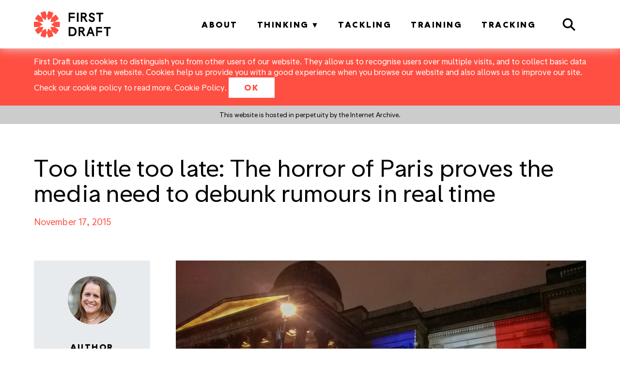

--- FILE ---
content_type: text/html; charset=UTF-8
request_url: https://firstdraftnews.org/articles/too-little-too-late-the-horror-of-paris-proves-the-media-need-to-debunk-rumours-in-real-time/
body_size: 17719
content:
<!DOCTYPE html>
<head>
	<title>Too little too late: The horror of Paris proves the media need to debunk rumours in real time</title>
	<meta name="viewport" content="width=device-width, initial-scale=1.0">
	<meta charset="UTF-8" />
	<!-- You can use open graph tags to customize link previews. Learn more: https://developers.facebook.com/docs/sharing/webmasters -->
	<meta property="og:url" content="https://firstdraftnews.org/articles/too-little-too-late-the-horror-of-paris-proves-the-media-need-to-debunk-rumours-in-real-time/" />
	<meta property="og:type" content="website" />
	<meta property="og:title" content="Too little too late: The horror of Paris proves the media need to debunk rumours in real time" />
	<meta property="og:description" content="" />
	<meta name="google-site-verification" content="yXWNqukgCUecH5NsShan3jkStAzXE5ANtysweJR1w7Y" />
    <link rel="icon" href="https://firstdraftnews.org/favicon.ico?x21167" />
    <!-- <meta name="viewport" content="width=device-width"> -->
    <!-- <meta name="viewport" content="initial-scale=1.0"> -->

	<meta property="fb:pages" content="1604191953176071" />

<meta name="google-site-verification" content="6yQ1TKHGvOfTUhgzjR9_-J0r1DER2an7_gXMp7Wrl9k" />

<!-- Chartbeat header code -->
<script type='text/javascript'>var _sf_startpt=(new Date()).getTime()</script>

<!-- Hotjar Tracking Code for firstdraftnews.org -->
<script>
    (function(h,o,t,j,a,r){
        h.hj=h.hj||function(){(h.hj.q=h.hj.q||[]).push(arguments)};
        h._hjSettings={hjid:1641265,hjsv:6};
        a=o.getElementsByTagName('head')[0];
        r=o.createElement('script');r.async=1;
        r.src=t+h._hjSettings.hjid+j+h._hjSettings.hjsv;
        a.appendChild(r);
    })(window,document,'https://static.hotjar.com/c/hotjar-','.js?sv=');
</script>

<!-- Facebook Pixel Code -->
<script>
  !function(f,b,e,v,n,t,s)
  {if(f.fbq)return;n=f.fbq=function(){n.callMethod?
  n.callMethod.apply(n,arguments):n.queue.push(arguments)};
  if(!f._fbq)f._fbq=n;n.push=n;n.loaded=!0;n.version='2.0';
  n.queue=[];t=b.createElement(e);t.async=!0;
  t.src=v;s=b.getElementsByTagName(e)[0];
  s.parentNode.insertBefore(t,s)}(window, document,'script',
  'https://connect.facebook.net/en_US/fbevents.js');
  fbq('init', '1868434796769410');
  fbq('track', 'PageView');
</script>
<noscript>
  <img height="1" width="1" style="display:none" 
       src="https://www.facebook.com/tr?id=1868434796769410&ev=PageView&noscript=1"/>
</noscript>
<!-- End Facebook Pixel Code -->
	<meta name='robots' content='index, follow, max-image-preview:large, max-snippet:-1, max-video-preview:-1' />

	<!-- This site is optimized with the Yoast SEO plugin v20.0 - https://yoast.com/wordpress/plugins/seo/ -->
	<title>Too little too late: The horror of Paris proves the media need to debunk rumours in real time</title>
	<link rel="canonical" href="https://firstdraftnews.org/articles/too-little-too-late-the-horror-of-paris-proves-the-media-need-to-debunk-rumours-in-real-time/" />
	<meta property="og:locale" content="en_US" />
	<meta property="og:type" content="article" />
	<meta property="og:title" content="Too little too late: The horror of Paris proves the media need to debunk rumours in real time" />
	<meta property="og:description" content="&#8220;Have you seen the news from Paris? Just awful isn’t it.&#8221; This WhatsApp message was the start of a long evening cross-referencing updates on Tweetdeck, trying to understand what was happening on the ground in Paris and realising the phrase ‘just awful’ couldn’t do justice to the horror unravelling. Unsurprisingly, as always happens in chaotic [&hellip;]" />
	<meta property="og:url" content="https://firstdraftnews.org/articles/too-little-too-late-the-horror-of-paris-proves-the-media-need-to-debunk-rumours-in-real-time/" />
	<meta property="og:site_name" content="First Draft" />
	<meta property="article:publisher" content="https://www.facebook.com/FirstDraftNews/" />
	<meta property="article:published_time" content="2015-11-17T19:49:55+00:00" />
	<meta property="article:modified_time" content="2016-07-29T17:33:17+00:00" />
	<meta property="og:image" content="https://firstdraftnews.org/wp-content/uploads/2015/11/0-HD6pBts7hjYoL-cl.png" />
	<meta name="author" content="First Draft Guest" />
	<meta name="twitter:card" content="summary_large_image" />
	<meta name="twitter:creator" content="@firstdraftnews" />
	<meta name="twitter:site" content="@firstdraftnews" />
	<meta name="twitter:label1" content="Written by" />
	<meta name="twitter:data1" content="First Draft Guest" />
	<meta name="twitter:label2" content="Est. reading time" />
	<meta name="twitter:data2" content="6 minutes" />
	<script type="application/ld+json" class="yoast-schema-graph">{"@context":"https://schema.org","@graph":[{"@type":"WebPage","@id":"https://firstdraftnews.org/articles/too-little-too-late-the-horror-of-paris-proves-the-media-need-to-debunk-rumours-in-real-time/","url":"https://firstdraftnews.org/articles/too-little-too-late-the-horror-of-paris-proves-the-media-need-to-debunk-rumours-in-real-time/","name":"Too little too late: The horror of Paris proves the media need to debunk rumours in real time","isPartOf":{"@id":"https://firstdraftnews.org/#website"},"primaryImageOfPage":{"@id":"https://firstdraftnews.org/articles/too-little-too-late-the-horror-of-paris-proves-the-media-need-to-debunk-rumours-in-real-time/#primaryimage"},"image":{"@id":"https://firstdraftnews.org/articles/too-little-too-late-the-horror-of-paris-proves-the-media-need-to-debunk-rumours-in-real-time/#primaryimage"},"thumbnailUrl":"https://firstdraftnews.org/wp-content/uploads/2015/11/0-HD6pBts7hjYoL-cl.png","datePublished":"2015-11-17T19:49:55+00:00","dateModified":"2016-07-29T17:33:17+00:00","author":{"@id":"https://firstdraftnews.org/#/schema/person/0016b80348e126c2d91b04a1cc9dd1db"},"breadcrumb":{"@id":"https://firstdraftnews.org/articles/too-little-too-late-the-horror-of-paris-proves-the-media-need-to-debunk-rumours-in-real-time/#breadcrumb"},"inLanguage":"en-US","potentialAction":[{"@type":"ReadAction","target":["https://firstdraftnews.org/articles/too-little-too-late-the-horror-of-paris-proves-the-media-need-to-debunk-rumours-in-real-time/"]}]},{"@type":"ImageObject","inLanguage":"en-US","@id":"https://firstdraftnews.org/articles/too-little-too-late-the-horror-of-paris-proves-the-media-need-to-debunk-rumours-in-real-time/#primaryimage","url":"https://firstdraftnews.org/wp-content/uploads/2015/11/0-HD6pBts7hjYoL-cl.png","contentUrl":"https://firstdraftnews.org/wp-content/uploads/2015/11/0-HD6pBts7hjYoL-cl.png"},{"@type":"BreadcrumbList","@id":"https://firstdraftnews.org/articles/too-little-too-late-the-horror-of-paris-proves-the-media-need-to-debunk-rumours-in-real-time/#breadcrumb","itemListElement":[{"@type":"ListItem","position":1,"name":"Home","item":"https://firstdraftnews.org/"},{"@type":"ListItem","position":2,"name":"Too little too late: The horror of Paris proves the media need to debunk rumours in real time"}]},{"@type":"WebSite","@id":"https://firstdraftnews.org/#website","url":"https://firstdraftnews.org/","name":"First Draft","description":"","potentialAction":[{"@type":"SearchAction","target":{"@type":"EntryPoint","urlTemplate":"https://firstdraftnews.org/?s={search_term_string}"},"query-input":"required name=search_term_string"}],"inLanguage":"en-US"},{"@type":"Person","@id":"https://firstdraftnews.org/#/schema/person/0016b80348e126c2d91b04a1cc9dd1db","name":"First Draft Guest","image":{"@type":"ImageObject","inLanguage":"en-US","@id":"https://firstdraftnews.org/#/schema/person/image/","url":"https://firstdraftnews.org/wp-content/uploads/2020/07/first-draft-asterisk-logo-150x150.png","contentUrl":"https://firstdraftnews.org/wp-content/uploads/2020/07/first-draft-asterisk-logo-150x150.png","caption":"First Draft Guest"},"description":"A coalition of journalists and academics dedicated to raising awareness and improving standards around the use of content sourced from the social web.","sameAs":["https://www.firstdraftnews.org","https://twitter.com/@firstdraftnews"],"url":"https://firstdraftnews.org/articles/author/firstdraft/"}]}</script>
	<!-- / Yoast SEO plugin. -->


<link rel='dns-prefetch' href='//ajax.googleapis.com' />
<link rel='dns-prefetch' href='//secure.gravatar.com' />
<link rel='dns-prefetch' href='//cdnjs.cloudflare.com' />
<link rel='dns-prefetch' href='//maxcdn.bootstrapcdn.com' />
<link rel='dns-prefetch' href='//v0.wordpress.com' />
<link rel='dns-prefetch' href='//c0.wp.com' />
<link rel="alternate" type="application/rss+xml" title="First Draft &raquo; Feed" href="https://firstdraftnews.org/feed/" />
<link rel="alternate" type="application/rss+xml" title="First Draft &raquo; Comments Feed" href="https://firstdraftnews.org/comments/feed/" />
<link rel="alternate" type="application/rss+xml" title="First Draft &raquo; Too little too late: The horror of Paris proves the media need to debunk rumours in real time Comments Feed" href="https://firstdraftnews.org/articles/too-little-too-late-the-horror-of-paris-proves-the-media-need-to-debunk-rumours-in-real-time/feed/" />
<script type="text/javascript">
window._wpemojiSettings = {"baseUrl":"https:\/\/s.w.org\/images\/core\/emoji\/14.0.0\/72x72\/","ext":".png","svgUrl":"https:\/\/s.w.org\/images\/core\/emoji\/14.0.0\/svg\/","svgExt":".svg","source":{"concatemoji":"https:\/\/firstdraftnews.org\/wp-includes\/js\/wp-emoji-release.min.js?ver=6.1.1"}};
/*! This file is auto-generated */
!function(e,a,t){var n,r,o,i=a.createElement("canvas"),p=i.getContext&&i.getContext("2d");function s(e,t){var a=String.fromCharCode,e=(p.clearRect(0,0,i.width,i.height),p.fillText(a.apply(this,e),0,0),i.toDataURL());return p.clearRect(0,0,i.width,i.height),p.fillText(a.apply(this,t),0,0),e===i.toDataURL()}function c(e){var t=a.createElement("script");t.src=e,t.defer=t.type="text/javascript",a.getElementsByTagName("head")[0].appendChild(t)}for(o=Array("flag","emoji"),t.supports={everything:!0,everythingExceptFlag:!0},r=0;r<o.length;r++)t.supports[o[r]]=function(e){if(p&&p.fillText)switch(p.textBaseline="top",p.font="600 32px Arial",e){case"flag":return s([127987,65039,8205,9895,65039],[127987,65039,8203,9895,65039])?!1:!s([55356,56826,55356,56819],[55356,56826,8203,55356,56819])&&!s([55356,57332,56128,56423,56128,56418,56128,56421,56128,56430,56128,56423,56128,56447],[55356,57332,8203,56128,56423,8203,56128,56418,8203,56128,56421,8203,56128,56430,8203,56128,56423,8203,56128,56447]);case"emoji":return!s([129777,127995,8205,129778,127999],[129777,127995,8203,129778,127999])}return!1}(o[r]),t.supports.everything=t.supports.everything&&t.supports[o[r]],"flag"!==o[r]&&(t.supports.everythingExceptFlag=t.supports.everythingExceptFlag&&t.supports[o[r]]);t.supports.everythingExceptFlag=t.supports.everythingExceptFlag&&!t.supports.flag,t.DOMReady=!1,t.readyCallback=function(){t.DOMReady=!0},t.supports.everything||(n=function(){t.readyCallback()},a.addEventListener?(a.addEventListener("DOMContentLoaded",n,!1),e.addEventListener("load",n,!1)):(e.attachEvent("onload",n),a.attachEvent("onreadystatechange",function(){"complete"===a.readyState&&t.readyCallback()})),(e=t.source||{}).concatemoji?c(e.concatemoji):e.wpemoji&&e.twemoji&&(c(e.twemoji),c(e.wpemoji)))}(window,document,window._wpemojiSettings);
</script>
<style type="text/css">
img.wp-smiley,
img.emoji {
	display: inline !important;
	border: none !important;
	box-shadow: none !important;
	height: 1em !important;
	width: 1em !important;
	margin: 0 0.07em !important;
	vertical-align: -0.1em !important;
	background: none !important;
	padding: 0 !important;
}
</style>
	<link rel='stylesheet' id='wp-block-library-css' href='https://c0.wp.com/c/6.1.1/wp-includes/css/dist/block-library/style.min.css' type='text/css' media='all' />
<style id='wp-block-library-inline-css' type='text/css'>
.has-text-align-justify{text-align:justify;}
</style>
<link rel='stylesheet' id='mediaelement-css' href='https://c0.wp.com/c/6.1.1/wp-includes/js/mediaelement/mediaelementplayer-legacy.min.css' type='text/css' media='all' />
<link rel='stylesheet' id='wp-mediaelement-css' href='https://c0.wp.com/c/6.1.1/wp-includes/js/mediaelement/wp-mediaelement.min.css' type='text/css' media='all' />
<link rel='stylesheet' id='classic-theme-styles-css' href='https://c0.wp.com/c/6.1.1/wp-includes/css/classic-themes.min.css' type='text/css' media='all' />
<style id='global-styles-inline-css' type='text/css'>
body{--wp--preset--color--black: #000000;--wp--preset--color--cyan-bluish-gray: #abb8c3;--wp--preset--color--white: #ffffff;--wp--preset--color--pale-pink: #f78da7;--wp--preset--color--vivid-red: #cf2e2e;--wp--preset--color--luminous-vivid-orange: #ff6900;--wp--preset--color--luminous-vivid-amber: #fcb900;--wp--preset--color--light-green-cyan: #7bdcb5;--wp--preset--color--vivid-green-cyan: #00d084;--wp--preset--color--pale-cyan-blue: #8ed1fc;--wp--preset--color--vivid-cyan-blue: #0693e3;--wp--preset--color--vivid-purple: #9b51e0;--wp--preset--gradient--vivid-cyan-blue-to-vivid-purple: linear-gradient(135deg,rgba(6,147,227,1) 0%,rgb(155,81,224) 100%);--wp--preset--gradient--light-green-cyan-to-vivid-green-cyan: linear-gradient(135deg,rgb(122,220,180) 0%,rgb(0,208,130) 100%);--wp--preset--gradient--luminous-vivid-amber-to-luminous-vivid-orange: linear-gradient(135deg,rgba(252,185,0,1) 0%,rgba(255,105,0,1) 100%);--wp--preset--gradient--luminous-vivid-orange-to-vivid-red: linear-gradient(135deg,rgba(255,105,0,1) 0%,rgb(207,46,46) 100%);--wp--preset--gradient--very-light-gray-to-cyan-bluish-gray: linear-gradient(135deg,rgb(238,238,238) 0%,rgb(169,184,195) 100%);--wp--preset--gradient--cool-to-warm-spectrum: linear-gradient(135deg,rgb(74,234,220) 0%,rgb(151,120,209) 20%,rgb(207,42,186) 40%,rgb(238,44,130) 60%,rgb(251,105,98) 80%,rgb(254,248,76) 100%);--wp--preset--gradient--blush-light-purple: linear-gradient(135deg,rgb(255,206,236) 0%,rgb(152,150,240) 100%);--wp--preset--gradient--blush-bordeaux: linear-gradient(135deg,rgb(254,205,165) 0%,rgb(254,45,45) 50%,rgb(107,0,62) 100%);--wp--preset--gradient--luminous-dusk: linear-gradient(135deg,rgb(255,203,112) 0%,rgb(199,81,192) 50%,rgb(65,88,208) 100%);--wp--preset--gradient--pale-ocean: linear-gradient(135deg,rgb(255,245,203) 0%,rgb(182,227,212) 50%,rgb(51,167,181) 100%);--wp--preset--gradient--electric-grass: linear-gradient(135deg,rgb(202,248,128) 0%,rgb(113,206,126) 100%);--wp--preset--gradient--midnight: linear-gradient(135deg,rgb(2,3,129) 0%,rgb(40,116,252) 100%);--wp--preset--duotone--dark-grayscale: url('#wp-duotone-dark-grayscale');--wp--preset--duotone--grayscale: url('#wp-duotone-grayscale');--wp--preset--duotone--purple-yellow: url('#wp-duotone-purple-yellow');--wp--preset--duotone--blue-red: url('#wp-duotone-blue-red');--wp--preset--duotone--midnight: url('#wp-duotone-midnight');--wp--preset--duotone--magenta-yellow: url('#wp-duotone-magenta-yellow');--wp--preset--duotone--purple-green: url('#wp-duotone-purple-green');--wp--preset--duotone--blue-orange: url('#wp-duotone-blue-orange');--wp--preset--font-size--small: 13px;--wp--preset--font-size--medium: 20px;--wp--preset--font-size--large: 36px;--wp--preset--font-size--x-large: 42px;--wp--preset--spacing--20: 0.44rem;--wp--preset--spacing--30: 0.67rem;--wp--preset--spacing--40: 1rem;--wp--preset--spacing--50: 1.5rem;--wp--preset--spacing--60: 2.25rem;--wp--preset--spacing--70: 3.38rem;--wp--preset--spacing--80: 5.06rem;}:where(.is-layout-flex){gap: 0.5em;}body .is-layout-flow > .alignleft{float: left;margin-inline-start: 0;margin-inline-end: 2em;}body .is-layout-flow > .alignright{float: right;margin-inline-start: 2em;margin-inline-end: 0;}body .is-layout-flow > .aligncenter{margin-left: auto !important;margin-right: auto !important;}body .is-layout-constrained > .alignleft{float: left;margin-inline-start: 0;margin-inline-end: 2em;}body .is-layout-constrained > .alignright{float: right;margin-inline-start: 2em;margin-inline-end: 0;}body .is-layout-constrained > .aligncenter{margin-left: auto !important;margin-right: auto !important;}body .is-layout-constrained > :where(:not(.alignleft):not(.alignright):not(.alignfull)){max-width: var(--wp--style--global--content-size);margin-left: auto !important;margin-right: auto !important;}body .is-layout-constrained > .alignwide{max-width: var(--wp--style--global--wide-size);}body .is-layout-flex{display: flex;}body .is-layout-flex{flex-wrap: wrap;align-items: center;}body .is-layout-flex > *{margin: 0;}:where(.wp-block-columns.is-layout-flex){gap: 2em;}.has-black-color{color: var(--wp--preset--color--black) !important;}.has-cyan-bluish-gray-color{color: var(--wp--preset--color--cyan-bluish-gray) !important;}.has-white-color{color: var(--wp--preset--color--white) !important;}.has-pale-pink-color{color: var(--wp--preset--color--pale-pink) !important;}.has-vivid-red-color{color: var(--wp--preset--color--vivid-red) !important;}.has-luminous-vivid-orange-color{color: var(--wp--preset--color--luminous-vivid-orange) !important;}.has-luminous-vivid-amber-color{color: var(--wp--preset--color--luminous-vivid-amber) !important;}.has-light-green-cyan-color{color: var(--wp--preset--color--light-green-cyan) !important;}.has-vivid-green-cyan-color{color: var(--wp--preset--color--vivid-green-cyan) !important;}.has-pale-cyan-blue-color{color: var(--wp--preset--color--pale-cyan-blue) !important;}.has-vivid-cyan-blue-color{color: var(--wp--preset--color--vivid-cyan-blue) !important;}.has-vivid-purple-color{color: var(--wp--preset--color--vivid-purple) !important;}.has-black-background-color{background-color: var(--wp--preset--color--black) !important;}.has-cyan-bluish-gray-background-color{background-color: var(--wp--preset--color--cyan-bluish-gray) !important;}.has-white-background-color{background-color: var(--wp--preset--color--white) !important;}.has-pale-pink-background-color{background-color: var(--wp--preset--color--pale-pink) !important;}.has-vivid-red-background-color{background-color: var(--wp--preset--color--vivid-red) !important;}.has-luminous-vivid-orange-background-color{background-color: var(--wp--preset--color--luminous-vivid-orange) !important;}.has-luminous-vivid-amber-background-color{background-color: var(--wp--preset--color--luminous-vivid-amber) !important;}.has-light-green-cyan-background-color{background-color: var(--wp--preset--color--light-green-cyan) !important;}.has-vivid-green-cyan-background-color{background-color: var(--wp--preset--color--vivid-green-cyan) !important;}.has-pale-cyan-blue-background-color{background-color: var(--wp--preset--color--pale-cyan-blue) !important;}.has-vivid-cyan-blue-background-color{background-color: var(--wp--preset--color--vivid-cyan-blue) !important;}.has-vivid-purple-background-color{background-color: var(--wp--preset--color--vivid-purple) !important;}.has-black-border-color{border-color: var(--wp--preset--color--black) !important;}.has-cyan-bluish-gray-border-color{border-color: var(--wp--preset--color--cyan-bluish-gray) !important;}.has-white-border-color{border-color: var(--wp--preset--color--white) !important;}.has-pale-pink-border-color{border-color: var(--wp--preset--color--pale-pink) !important;}.has-vivid-red-border-color{border-color: var(--wp--preset--color--vivid-red) !important;}.has-luminous-vivid-orange-border-color{border-color: var(--wp--preset--color--luminous-vivid-orange) !important;}.has-luminous-vivid-amber-border-color{border-color: var(--wp--preset--color--luminous-vivid-amber) !important;}.has-light-green-cyan-border-color{border-color: var(--wp--preset--color--light-green-cyan) !important;}.has-vivid-green-cyan-border-color{border-color: var(--wp--preset--color--vivid-green-cyan) !important;}.has-pale-cyan-blue-border-color{border-color: var(--wp--preset--color--pale-cyan-blue) !important;}.has-vivid-cyan-blue-border-color{border-color: var(--wp--preset--color--vivid-cyan-blue) !important;}.has-vivid-purple-border-color{border-color: var(--wp--preset--color--vivid-purple) !important;}.has-vivid-cyan-blue-to-vivid-purple-gradient-background{background: var(--wp--preset--gradient--vivid-cyan-blue-to-vivid-purple) !important;}.has-light-green-cyan-to-vivid-green-cyan-gradient-background{background: var(--wp--preset--gradient--light-green-cyan-to-vivid-green-cyan) !important;}.has-luminous-vivid-amber-to-luminous-vivid-orange-gradient-background{background: var(--wp--preset--gradient--luminous-vivid-amber-to-luminous-vivid-orange) !important;}.has-luminous-vivid-orange-to-vivid-red-gradient-background{background: var(--wp--preset--gradient--luminous-vivid-orange-to-vivid-red) !important;}.has-very-light-gray-to-cyan-bluish-gray-gradient-background{background: var(--wp--preset--gradient--very-light-gray-to-cyan-bluish-gray) !important;}.has-cool-to-warm-spectrum-gradient-background{background: var(--wp--preset--gradient--cool-to-warm-spectrum) !important;}.has-blush-light-purple-gradient-background{background: var(--wp--preset--gradient--blush-light-purple) !important;}.has-blush-bordeaux-gradient-background{background: var(--wp--preset--gradient--blush-bordeaux) !important;}.has-luminous-dusk-gradient-background{background: var(--wp--preset--gradient--luminous-dusk) !important;}.has-pale-ocean-gradient-background{background: var(--wp--preset--gradient--pale-ocean) !important;}.has-electric-grass-gradient-background{background: var(--wp--preset--gradient--electric-grass) !important;}.has-midnight-gradient-background{background: var(--wp--preset--gradient--midnight) !important;}.has-small-font-size{font-size: var(--wp--preset--font-size--small) !important;}.has-medium-font-size{font-size: var(--wp--preset--font-size--medium) !important;}.has-large-font-size{font-size: var(--wp--preset--font-size--large) !important;}.has-x-large-font-size{font-size: var(--wp--preset--font-size--x-large) !important;}
.wp-block-navigation a:where(:not(.wp-element-button)){color: inherit;}
:where(.wp-block-columns.is-layout-flex){gap: 2em;}
.wp-block-pullquote{font-size: 1.5em;line-height: 1.6;}
</style>
<link rel='stylesheet' id='theme-my-login-css' href='https://firstdraftnews.org/wp-content/plugins/theme-my-login/assets/styles/theme-my-login.min.css?x21167' type='text/css' media='all' />
<link rel='stylesheet' id='ppress-frontend-css' href='https://firstdraftnews.org/wp-content/plugins/wp-user-avatar/assets/css/frontend.min.css?x21167' type='text/css' media='all' />
<link rel='stylesheet' id='ppress-flatpickr-css' href='https://firstdraftnews.org/wp-content/plugins/wp-user-avatar/assets/flatpickr/flatpickr.min.css?x21167' type='text/css' media='all' />
<link rel='stylesheet' id='ppress-select2-css' href='https://firstdraftnews.org/wp-content/plugins/wp-user-avatar/assets/select2/select2.min.css?x21167' type='text/css' media='all' />
<link rel='stylesheet' id='simple-favorites-css' href='https://firstdraftnews.org/wp-content/plugins/favorites/assets/css/favorites.css?x21167' type='text/css' media='all' />
<link rel='stylesheet' id='bootstrap-css' href='https://firstdraftnews.org/wp-content/themes/firstdraft/css/bootstrap.min.css?x21167' type='text/css' media='all' />
<link rel='stylesheet' id='font-awesome-css' href='https://maxcdn.bootstrapcdn.com/font-awesome/4.4.0/css/font-awesome.min.css?ver=4.4.0' type='text/css' media='all' />
<link rel='stylesheet' id='firstdraft-theme-css' href='https://firstdraftnews.org/wp-content/themes/firstdraft/scss/output.css?x21167' type='text/css' media='all' />
<link rel='stylesheet' id='tiny-slider-css' href='https://cdnjs.cloudflare.com/ajax/libs/tiny-slider/2.9.3/tiny-slider.css?ver=2.9.2' type='text/css' media='all' />
<link rel='stylesheet' id='lightbox-css' href='https://firstdraftnews.org/wp-content/themes/firstdraft/css/lightbox.css?x21167' type='text/css' media='all' />
<link rel='stylesheet' id='jetpack_css-css' href='https://c0.wp.com/p/jetpack/11.7.1/css/jetpack.css' type='text/css' media='all' />
<script type='text/javascript' src='//ajax.googleapis.com/ajax/libs/jquery/2.2.2/jquery.min.js?ver=2.2.2' id='jquery-js'></script>
<script type='text/javascript' src='https://firstdraftnews.org/wp-content/plugins/wp-user-avatar/assets/flatpickr/flatpickr.min.js?x21167' id='ppress-flatpickr-js'></script>
<script type='text/javascript' src='https://firstdraftnews.org/wp-content/plugins/wp-user-avatar/assets/select2/select2.min.js?x21167' id='ppress-select2-js'></script>
<script type='text/javascript' id='ajax_reading_list-js-extra'>
/* <![CDATA[ */
var reading_vars = {"reading_list_nonce":"3dc5df7d2f","reading_list_ajax_url":"https:\/\/firstdraftnews.org\/wp-admin\/admin-ajax.php"};
/* ]]> */
</script>
<script type='text/javascript' src='https://firstdraftnews.org/wp-content/themes/firstdraft/js/ajax-update-reading-list.js?x21167' id='ajax_reading_list-js'></script>
<script type='text/javascript' id='ajax_mark_resource_complete-js-extra'>
/* <![CDATA[ */
var completed_vars = {"mark_resource_nonce":"712d9a9c37","mark_resource_ajax_url":"https:\/\/firstdraftnews.org\/wp-admin\/admin-ajax.php"};
/* ]]> */
</script>
<script type='text/javascript' src='https://firstdraftnews.org/wp-content/themes/firstdraft/js/ajax-mark-resource-complete.js?x21167' id='ajax_mark_resource_complete-js'></script>
<script type='text/javascript' id='favorites-js-extra'>
/* <![CDATA[ */
var favorites_data = {"ajaxurl":"https:\/\/firstdraftnews.org\/wp-admin\/admin-ajax.php","nonce":"85d2e7b8a8","favorite":"<i class=\"sf-icon-star-empty\"><\/i>","favorited":"<i class=\"sf-icon-star-full\"><\/i>","includecount":"","indicate_loading":"","loading_text":"Loading","loading_image":"","loading_image_active":"","loading_image_preload":"","cache_enabled":"1","button_options":{"button_type":"custom","custom_colors":false,"box_shadow":false,"include_count":false,"default":{"background_default":false,"border_default":false,"text_default":false,"icon_default":false,"count_default":false},"active":{"background_active":false,"border_active":false,"text_active":false,"icon_active":false,"count_active":false}},"authentication_modal_content":"<p>Please login to add favorites.<\/p><p><a href=\"#\" data-favorites-modal-close>Dismiss this notice<\/a><\/p>","authentication_redirect":"","dev_mode":"","logged_in":"","user_id":"0","authentication_redirect_url":"https:\/\/firstdraftnews.org\/login\/"};
/* ]]> */
</script>
<script type='text/javascript' src='https://firstdraftnews.org/wp-content/plugins/favorites/assets/js/favorites.min.js?x21167' id='favorites-js'></script>
<script type='text/javascript' id='afp_script-js-extra'>
/* <![CDATA[ */
var afp_vars = {"afp_nonce":"193f45c3f4","afp_ajax_url":"https:\/\/firstdraftnews.org\/wp-admin\/admin-ajax.php"};
/* ]]> */
</script>
<script type='text/javascript' src='https://firstdraftnews.org/wp-content/themes/firstdraft/js/ajax-filter-posts.js?x21167' id='afp_script-js'></script>
<script type='text/javascript' id='afp_script_latest-js-extra'>
/* <![CDATA[ */
var afp_vars_latest = {"afp_latest_nonce":"67ed08fc38","afp_latest_ajax_url":"https:\/\/firstdraftnews.org\/wp-admin\/admin-ajax.php"};
/* ]]> */
</script>
<script type='text/javascript' src='https://firstdraftnews.org/wp-content/themes/firstdraft/js/ajax-filter-latest.js?x21167' id='afp_script_latest-js'></script>
<script type='text/javascript' id='afp_script_training-js-extra'>
/* <![CDATA[ */
var afp_vars_training = {"afp_training_nonce":"4cda6b03c3","afp_training_ajax_url":"https:\/\/firstdraftnews.org\/wp-admin\/admin-ajax.php"};
/* ]]> */
</script>
<script type='text/javascript' src='https://firstdraftnews.org/wp-content/themes/firstdraft/js/ajax-filter-training.js?x21167' id='afp_script_training-js'></script>
<script type='text/javascript' id='afp_script_custom_post_feed-js-extra'>
/* <![CDATA[ */
var afp_vars_custom_post_feed = {"afp_custom_post_feed_nonce":"e3382b619b","afp_custom_post_feed_ajax_url":"https:\/\/firstdraftnews.org\/wp-admin\/admin-ajax.php"};
/* ]]> */
</script>
<script type='text/javascript' src='https://firstdraftnews.org/wp-content/themes/firstdraft/js/ajax-load-more-custom-post-feed-posts.js?x21167' id='afp_script_custom_post_feed-js'></script>
<script type='text/javascript' id='afp_script_post_feed_cards-js-extra'>
/* <![CDATA[ */
var afp_vars_post_feed_cards = {"afp_post_feed_cards_nonce":"ec93e0fd4d","afp_post_feed_cards_ajax_url":"https:\/\/firstdraftnews.org\/wp-admin\/admin-ajax.php"};
/* ]]> */
</script>
<script type='text/javascript' src='https://firstdraftnews.org/wp-content/themes/firstdraft/js/ajax-load-post-feed-cards-by-category.js?x21167' id='afp_script_post_feed_cards-js'></script>
<script type='text/javascript' id='afp_script_cats-js-extra'>
/* <![CDATA[ */
var afp_vars_cats = {"afp_cats_nonce":"8248771cd0","afp_cats_ajax_url":"https:\/\/firstdraftnews.org\/wp-admin\/admin-ajax.php"};
/* ]]> */
</script>
<script type='text/javascript' src='https://firstdraftnews.org/wp-content/themes/firstdraft/js/ajax-filter-cats.js?x21167' id='afp_script_cats-js'></script>
<link rel="https://api.w.org/" href="https://firstdraftnews.org/wp-json/" /><link rel="alternate" type="application/json" href="https://firstdraftnews.org/wp-json/wp/v2/posts/1175" /><link rel="EditURI" type="application/rsd+xml" title="RSD" href="https://firstdraftnews.org/xmlrpc.php?rsd" />
<link rel="wlwmanifest" type="application/wlwmanifest+xml" href="https://firstdraftnews.org/wp-includes/wlwmanifest.xml" />
<meta name="generator" content="WordPress 6.1.1" />
<link rel='shortlink' href='https://wp.me/p7oER3-iX' />
<link rel="alternate" type="application/json+oembed" href="https://firstdraftnews.org/wp-json/oembed/1.0/embed?url=https%3A%2F%2Ffirstdraftnews.org%2Farticles%2Ftoo-little-too-late-the-horror-of-paris-proves-the-media-need-to-debunk-rumours-in-real-time%2F" />
<link rel="alternate" type="text/xml+oembed" href="https://firstdraftnews.org/wp-json/oembed/1.0/embed?url=https%3A%2F%2Ffirstdraftnews.org%2Farticles%2Ftoo-little-too-late-the-horror-of-paris-proves-the-media-need-to-debunk-rumours-in-real-time%2F&#038;format=xml" />
<script type="text/javascript">//<![CDATA[
  function external_links_in_new_windows_loop() {
    if (!document.links) {
      document.links = document.getElementsByTagName('a');
    }
    var change_link = false;
    var force = '';
    var ignore = '';

    for (var t=0; t<document.links.length; t++) {
      var all_links = document.links[t];
      change_link = false;
      
      if(document.links[t].hasAttribute('onClick') == false) {
        // forced if the address starts with http (or also https), but does not link to the current domain
        if(all_links.href.search(/^http/) != -1 && all_links.href.search('firstdraftnews.org') == -1 && all_links.href.search(/^#/) == -1) {
          // console.log('Changed ' + all_links.href);
          change_link = true;
        }
          
        if(force != '' && all_links.href.search(force) != -1) {
          // forced
          // console.log('force ' + all_links.href);
          change_link = true;
        }
        
        if(ignore != '' && all_links.href.search(ignore) != -1) {
          // console.log('ignore ' + all_links.href);
          // ignored
          change_link = false;
        }

        if(change_link == true) {
          // console.log('Changed ' + all_links.href);
          document.links[t].setAttribute('onClick', 'javascript:window.open(\'' + all_links.href.replace(/'/g, '') + '\', \'_blank\', \'noopener\'); return false;');
          document.links[t].removeAttribute('target');
        }
      }
    }
  }
  
  // Load
  function external_links_in_new_windows_load(func)
  {  
    var oldonload = window.onload;
    if (typeof window.onload != 'function'){
      window.onload = func;
    } else {
      window.onload = function(){
        oldonload();
        func();
      }
    }
  }

  external_links_in_new_windows_load(external_links_in_new_windows_loop);
  //]]></script>

	<style>img#wpstats{display:none}</style>
						<html lang="en-US">
			<style type="text/css">.recentcomments a{display:inline !important;padding:0 !important;margin:0 !important;}</style><style type="text/css" id="wp-custom-css">/*
Welcome to Custom CSS!

To learn how this works, see http://wp.me/PEmnE-Bt
*/</style>
	</head>
<body class="post-template-default single single-post postid-1175 single-format-standard ">
	<div class="welcome-message">
		<div class="container">
			<div class="row">
				<div class="col-md-12">
					<div class="myaccountmessage">First Draft uses cookies to distinguish you from other users of our website. They allow us to recognise users over multiple visits, and to collect basic data about your use of the website. Cookies help us provide you with a good experience when you browse our website and also allows us to improve our site. Check our cookie policy to read more.  


<a href="6997">Cookie Policy</a>. <button class="button" id="hide">OK</button>
					</div>
				</div>
			</div>
		</div>
	</div>
	<div class="closing-message">
		<div class="container">
			<div class="row">
				<div class="col-md-12">
					<div class="message-text"><p>This website is hosted in perpetuity by the Internet Archive.</p>
</div>
					</div>
				</div>
			</div>
		</div>
	</div>

<header id="header" class="absolute" style="--bgcolour: ;">
	<div class="container">
		<div class="row">
			<div id="js-header-content" class="col-xs-12 header-content">
				<a class="fd-brand" href="https://firstdraftnews.org">
											<img class="fd-brand__logo white-icon" src="https://firstdraftnews.org/wp-content/themes/firstdraft/img/new-fd-logo-white-text.svg?x21167" alt="First Draft">
											<img class="fd-brand__logo black-icon" src="https://firstdraftnews.org/wp-content/themes/firstdraft/img/new-horizontal-logo.svg?x21167" alt="First Draft">
									</a>	
				<div class="menu-container">
					<nav class="menu">
						<ul id="menu-main-menu-logged-in" class="menu"><li id="menu-item-3974" class="red menu-item menu-item-type-post_type menu-item-object-page menu-item-3974"><a href="https://firstdraftnews.org/about/">About</a></li>
<li id="menu-item-19064" class="menu-item menu-item-type-custom menu-item-object-custom menu-item-has-children menu-item-19064"><a href="#">Thinking</a>
<ul class="sub-menu">
	<li id="menu-item-5447" class="yellow menu-item menu-item-type-post_type menu-item-object-page menu-item-5447"><a href="https://firstdraftnews.org/research/">Research</a></li>
	<li id="menu-item-4628" class="blue menu-item menu-item-type-post_type menu-item-object-page menu-item-4628"><a href="https://firstdraftnews.org/articles/">Articles</a></li>
</ul>
</li>
<li id="menu-item-3816" class="pink menu-item menu-item-type-post_type menu-item-object-page menu-item-3816"><a href="https://firstdraftnews.org/tackling/">Tackling</a></li>
<li id="menu-item-7650" class="green menu-item menu-item-type-post_type menu-item-object-page menu-item-7650"><a href="https://firstdraftnews.org/training/">Training</a></li>
<li id="menu-item-19077" class="menu-item menu-item-type-post_type menu-item-object-page menu-item-19077"><a href="https://firstdraftnews.org/tracking/">Tracking</a></li>
</ul>					</nav>
					<button id="search-toggle" class="search-toggle nav-buttons" aria-expanded="false"><span class="sr-only">Search</span><img class="black-icon" src="https://firstdraftnews.org/wp-content/themes/firstdraft/img/search.svg?x21167" alt=""><img class="white-icon" src="https://firstdraftnews.org/wp-content/themes/firstdraft/img/search-white.svg?x21167" alt=""></button>
					<button id="menu-toggle" class="menu-toggle nav-buttons" aria-expanded="false">Menu</button>
				</div>
				
			</div>
		</div>
	</div>
	<div id="search-bar" class="header-form">
		<form action="https://firstdraftnews.org" id="searchform" method="get">
			<label for="s" class="screen-reader-text">Search</label>
			<input type="search" class="text-field" id="s" name="s" placeholder="Search for:" required />
			<input type="submit" class="button searchsubmit" value="search"/>
		</form>
	</div>
</header>

 <!-- CUSTOM HEADER -->
 <header class="absolute reduced-header hide">
    <div class="container">
        <div class="col-xs-12 header-content">				
            <a class="logo" href="https://firstdraftnews.org">
                <img class="fd-brand__logo" src="https://firstdraftnews.org/wp-content/themes/firstdraft/img/new-square-logo.svg?x21167" alt="First Draft">
            </a>	
            <div class="lang-toggle-buttons">
                <button id="lang-toggle" class="lang-toggle" data-text-swap="Español">English</button>
            </div>
        </div>
    </div>
</header>

<div id="login-modal" class="modal fade" role="dialog">
	<div class="modal-dialog">
		<!-- Modal content-->
		<div class="modal-content">
			<div class="col-md-12" style="border-top: 5px #fff solid;">
				<button type="button" class="close" data-dismiss="modal">&times;</button>
					<div id="signin" class=""><h1>Log In</h1><form name="loginform" id="loginform" action="https://firstdraftnews.org/login/" method="post"><p class="login-username">
				<label for="user_login">Username or E-mail</label>
				<input type="text" name="log" id="user_login" autocomplete="username" class="input" value="" size="20" />
			</p><p class="login-password">
				<label for="user_pass">Password</label>
				<input type="password" name="pwd" id="user_pass" autocomplete="current-password" class="input" value="" size="20" />
			</p><p class="login-remember"><label><input name="rememberme" type="checkbox" id="rememberme" value="forever" /> Remember Me</label></p><p class="login-submit">
				<input type="submit" name="wp-submit" id="wp-submit" class="button button-primary" value="Log In" />
				<input type="hidden" name="redirect_to" value="https://firstdraftnews.org/articles/too-little-too-late-the-horror-of-paris-proves-the-media-need-to-debunk-rumours-in-real-time/" />
			</p></form><ul class="tml-action-links"><li><a href="/register/" rel="nofollow">Sign Up</a></li><li><a href="/lostpassword/" rel="nofollow">Lost Password</a></li></ul></div>			</div><!--/.modal-content-->

			<div class="modal-footer">
				<button type="button" class="btn btn-default" data-dismiss="modal">Close</button>
			</div>
		</div>
	</div>
</div>
	<div id="post-1175" class="post-1175 post type-post status-publish format-standard hentry tag-breaking-news tag-debunking tag-fakes-and-hoaxes tag-paris">
				
			<div class="page-title page-title--article">
				<div class="container">
					<div class="col-md-i2">
						<h1>
							Too little too late: The horror of Paris proves the media need to debunk rumours in real time						</h1>
						<p class="post-date">
							November 17, 2015						</p>
					</div><!--/.col-->
				</div><!--/.container-->
			</div><!--/.page-title-->

			<div id="wrapper">
				<div class="container">
					<div class="row">
						<div class="col-md-12">
							<div class="row">
								<div class="col-md-9 col-md-push-3">
									<div class="content-hero">
										<img width="900" height="505" src="https://firstdraftnews.org/wp-content/uploads/2015/11/paris-900x505.jpg?x21167" class="attachment-hero size-hero" alt="" decoding="async" loading="lazy" srcset="https://firstdraftnews.org/wp-content/uploads/2015/11/paris.jpg 900w, https://firstdraftnews.org/wp-content/uploads/2015/11/paris-300x169.jpg 300w, https://firstdraftnews.org/wp-content/uploads/2015/11/paris-282x158.jpg 282w, https://firstdraftnews.org/wp-content/uploads/2015/11/paris-570x320.jpg 570w" sizes="(max-width: 900px) 100vw, 900px" />																				<div class="hero-caption">
											<em><a href="https://www.flickr.com/photos/garryknight/22994892566/in/[base64]">Garry Knight/Flickr</a>. <a href="https://creativecommons.org/licenses/by/2.0/">Some rights reserved</a></em>										</div>
									</div>
																	</div><!--/.col-->
								
<div class="col-md-3 col-md-pull-9 sidebar">
	<aside data-spy="affix">
		<div class="sidebar-content--mobile">
						<div class="circular">
					<a href="https://firstdraftnews.org/articles/author/cwardle/"><img data-del="avatar" src='https://firstdraftnews.org/wp-content/uploads/2016/07/Claire-Wardle-2-150x150.png?x21167' class='avatar pp-user-avatar avatar-thumbnailwp-user-avatar wp-user-avatar-thumbnail photo ' width='150'/></a>
				</div>
				<br>

						<div class="share">
					<p class="sidebar-label">Share</p>
					<div class="ssba ssba-wrap">
		<div style="text-align:left">
			<a data-site="" class="ssba_facebook_share" href="http://www.facebook.com/sharer.php?u=https%3A%2F%2Ffirstdraftnews.org%2Farticles%2Ftoo-little-too-late-the-horror-of-paris-proves-the-media-need-to-debunk-rumours-in-real-time%2F" target="_blank">Share on Facebook</a>
			<a data-site="" class="ssba_twitter_share" href="http://twitter.com/share?url=https%3A%2F%2Ffirstdraftnews.org%2Farticles%2Ftoo-little-too-late-the-horror-of-paris-proves-the-media-need-to-debunk-rumours-in-real-time%2F&amp;text=Too+little+too+late%3A+The+horror+of+Paris+proves+the+media+need+to+debunk+rumours+in+real+time+via+%40firstdraftnews" target="_blank">Share on Twitter</a>
			<a data-site="linkedin" class="ssba_linkedin_share ssba_share_link" href="http://www.linkedin.com/shareArticle?mini=true&amp;url=https%3A%2F%2Ffirstdraftnews.org%2Farticles%2Ftoo-little-too-late-the-horror-of-paris-proves-the-media-need-to-debunk-rumours-in-real-time%2F" target="_blank">Share on LinkedIn</a>
			<a data-site="email" class="ssba_email_share" href="mailto:?subject=Too+little+too+late%3A+The+horror+of+Paris+proves+the+media+need+to+debunk+rumours+in+real+time&amp;body=%20https%3A%2F%2Ffirstdraftnews.org%2Farticles%2Ftoo-little-too-late-the-horror-of-paris-proves-the-media-need-to-debunk-rumours-in-real-time%2F">Share by email</a>
		</div>
	</div> 
				</div>
		</div>
		<div class="sidebar-content">
			<!-- <div class="col-md-12 col-xs-12"> -->
				<!-- <div class="about"> -->
											<div class="circular">
							<a href="https://firstdraftnews.org/articles/author/cwardle/"><img data-del="avatar" src='https://firstdraftnews.org/wp-content/uploads/2016/07/Claire-Wardle-2-150x150.png?x21167' class='avatar pp-user-avatar avatar-thumbnailwp-user-avatar wp-user-avatar-thumbnail photo ' width='150'/></a>
						</div>
						<br>

					
					<div class="author">
						<p class="sidebar-label">Author</p><p><a href="https://firstdraftnews.org/articles/author/cwardle/">Claire Wardle</a></p>					</div>
				<!-- </div>/.about -->
			<!-- </div>/.col -->
			<!-- <div class="col-md-12 col-xs-12 tags-share"> -->
				<div class="share">
					<p class="sidebar-label">Share</p>
					<div class="ssba ssba-wrap">
		<div style="text-align:left">
			<a data-site="" class="ssba_facebook_share" href="http://www.facebook.com/sharer.php?u=https%3A%2F%2Ffirstdraftnews.org%2Farticles%2Ftoo-little-too-late-the-horror-of-paris-proves-the-media-need-to-debunk-rumours-in-real-time%2F" target="_blank">Share on Facebook</a>
			<a data-site="" class="ssba_twitter_share" href="http://twitter.com/share?url=https%3A%2F%2Ffirstdraftnews.org%2Farticles%2Ftoo-little-too-late-the-horror-of-paris-proves-the-media-need-to-debunk-rumours-in-real-time%2F&amp;text=Too+little+too+late%3A+The+horror+of+Paris+proves+the+media+need+to+debunk+rumours+in+real+time+via+%40firstdraftnews" target="_blank">Share on Twitter</a>
			<a data-site="linkedin" class="ssba_linkedin_share ssba_share_link" href="http://www.linkedin.com/shareArticle?mini=true&amp;url=https%3A%2F%2Ffirstdraftnews.org%2Farticles%2Ftoo-little-too-late-the-horror-of-paris-proves-the-media-need-to-debunk-rumours-in-real-time%2F" target="_blank">Share on LinkedIn</a>
			<a data-site="email" class="ssba_email_share" href="mailto:?subject=Too+little+too+late%3A+The+horror+of+Paris+proves+the+media+need+to+debunk+rumours+in+real+time&amp;body=%20https%3A%2F%2Ffirstdraftnews.org%2Farticles%2Ftoo-little-too-late-the-horror-of-paris-proves-the-media-need-to-debunk-rumours-in-real-time%2F">Share by email</a>
		</div>
	</div> 
				</div>
								<div class="tags">
					<p class="sidebar-label tags-label">Tags</p>
					<div>
						<a href="https://firstdraftnews.org/articles/tag/breaking-news/" rel="tag">breaking news</a>, <a href="https://firstdraftnews.org/articles/tag/debunking/" rel="tag">debunking</a>, <a href="https://firstdraftnews.org/articles/tag/fakes-and-hoaxes/" rel="tag">Fakes and Hoaxes</a>, <a href="https://firstdraftnews.org/articles/tag/paris/" rel="tag">Paris</a><br />					</div>
				</div>
							<!-- </div>/.col -->
		</div><!--/.row-->
	</aside>
		<div style="clear:both;"></div>
</div>
								<div class="col-md-9 col-md-push-3">
									<h2 class="article__subtitle">If news organisations don’t start fighting false information as it happens we risk losing our audience to the lies</h2>
								</div>
							</div><!--/.row-->

							<div class="row">
								<div class="col-md-9 col-md-push-3">
									<div id="content" class="single__content container">
										<p>&#8220;Have you seen the news from Paris? Just awful isn’t it.&#8221; This WhatsApp message was the start of a long evening cross-referencing updates on Tweetdeck, trying to understand what was happening on the ground in Paris and realising the phrase ‘just awful’ couldn’t do justice to the horror unravelling.</p>
<p>Unsurprisingly, as always happens in chaotic breaking news situations, the rumours emerged quickly and were shared widely.</p>
<p>In the first couple of hours there was the claim that the lights on the Eiffel Tower were turned off as a mark of respect, when actually they are turned off every night at 1am; the video of a fire in a refugee camp in Calais that turned out to be from earlier this month; and a tweet from Donald Trump about gun control that he actually sent after the Charlie Hebdo attacks from January. And perhaps worst of all, the sharing of a photo from an Eagles of Death Metal concert from the previous night in Dublin, with people saying it was from inside the Bataclan concert hall.</p>
<p>Craig Silverman has written <a href="http://towcenter.org/research/lies-damn-lies-and-viral-content/">extensively</a> about the spread of misinformation, and he has <a href="https://www.journalism.co.uk/news/news-outlets-not-doing-enough-to-stop-online-rumours-says-new-tow-center-study/s2/a564061/">argued</a> that news organisations should play a more active role in debunking false information.</p>
<p>Twitter has been <a href="https://gigaom.com/2012/10/30/hurricane-sandy-and-twitter-as-a-self-cleaning-oven-for-news/">described as a self-cleaning oven</a>, and while these rumours from Paris were ultimately debunked, it took longer than it should have done, and it took even longer to break out of the ‘news nerd’ bubble to reach wider audiences.</p>
<p>Certainly, around these events, there have been more efforts by news organisations to debunk information than I’ve seen previously. In the 24 hours after the Paris attacks, I counted at least five articles with titles along the lines of ‘The online rumours about Paris you shouldn’t believe’. There have been examples in <a href="http://www.buzzfeed.com/tomphillips/paris-attacks-social-media-rumours#.mfx55zkNeN">BuzzFeed</a>, <a href="http://www.bbc.com/news/technology-34819181">BBC</a>, <a href="http://qz.com/550531/these-are-the-false-rumors-about-last-nights-paris-attacks/">Quartz</a>, <a href="http://www.theatlantic.com/international/archive/2015/11/paris-attacks-hoaxes-false-rumors-images/416043">The Atlantic</a> and <a href="http://observers.france24.com/en/20151114-debunked-fake-images-paris-attacks-photos">France 24</a>.</p>
<p>While I don’t want to be churlish, this isn’t good enough. These reflective round-up pieces published after the fact are too late.</p>
<p><a href="https://twitter.com/mashable/status/665320830528856065">This example</a> from Mashable shows that it is possible to do live updates. By ‘responding’ to their original tweet, it was possible to keep a correction connected to an original tweet. But as is often the case, the correction gets far fewer RTs than the original false piece of information. (As of 12:40 ET on Monday, 16 November, the original, incorrect tweet has 2,816 retweets while the correction has just 550.)</p>
<p><img decoding="async" class="aligncenter wp-image-1180 size-full" src="https://firstdraftnews.org/wp-content/uploads/2015/11/0-HD6pBts7hjYoL-cl.png?x21167" alt="0-HD6pBts7hjYoL-cl" width="572" height="699" srcset="https://firstdraftnews.org/wp-content/uploads/2015/11/0-HD6pBts7hjYoL-cl.png 572w, https://firstdraftnews.org/wp-content/uploads/2015/11/0-HD6pBts7hjYoL-cl-245x300.png 245w" sizes="(max-width: 572px) 100vw, 572px" /></p>
<p>In fact, the Eiffel Tower rumour <a href="https://www.washingtonpost.com/news/worldviews/wp/2015/11/15/one-mans-hard-lesson-after-mistaking-the-eiffel-towers-darkness-for-a-moving-tribute/?tid=pm_world_pop_b">got particularly out of hand</a> when the parody account @ProfJeffJarvis tweeted the line “Wow. Lights off on the Eiffel Tower for the first time since 1889” (to make fun of all of the false tweets about the French landmark). That tweet itself then went on to get around 30,000 retweets, including at least one news organisation re-tweeting it as fact.</p>
<p><img decoding="async" loading="lazy" class="size-full wp-image-1181 alignleft" src="https://firstdraftnews.org/wp-content/uploads/2015/11/0-jFY8FhrUa3dbpEXg.png?x21167" alt="0-jFY8FhrUa3dbpEXg" width="194" height="257" />We need a live ‘service’ where debunking happens in real-time on Facebook, Twitter, and Instagram. Chris Blow, a designer at Meedan (a member of the First Draft Coalition), wrote a <a href="https://medium.com/1st-draft/antiviral-social-media-visual-design-85a4e53da18e">wonderful piece</a> last week about designing for debunking. He referenced the work done around Hurricane Sandy by Alexis Madrigal, Megan Garber, Chris Heller and Tom Phillips. You probably know those posts, photos of sharks swimming in shallow water with a big red circle with FAKE slapped in the middle.</p>
<p>Where was this service for the Paris attacks? It’s three years since Hurricane Sandy, but we’re no nearer to sorting this out.</p>
<p>Who should do it? A social media news agency like Storyful? A social news service like Reportedly? A public service broadcaster like the BBC? Or leave it to the platforms? Should the Twitter Moments team step up during stories like this?</p>
<p>Three years ago, when Hurricane Sandy highlighted how quickly rumours could spread, the social networks were simply platforms. Having them play an active editorial role seemed inconceivable. But as they all move into the publishing space more aggressively (Twitter Moments, Snapchat Live, Apple News, Facebook Instant Articles), it doesn’t seem so strange to consider that they might need to add debunking to their list of responsibilities.</p>
<p>When I was training BBC journalists in UGC and verification between 2009–2011, the role of the BBC in debunking social media content was raised frequently. It was always countered with the argument that if you debunk some stories, you need to debunk them all, because by not debunking a story, you’re effectively suggesting it’s true.</p>
<p>Staying across all social content, verifying publicly in real time, involves significant resourcing challenges but on a story as important as the Paris attacks, when there are so many people following along on social media, there is a clear need. Round-up articles the following day are not good enough. We need a service for live debunking in real time.</p>
<p>Yesterday, Jack Jones, a British YouTube prankster, with almost 86,000 followers on Twitter, posted this image.</p>
<p><img decoding="async" loading="lazy" class="aligncenter wp-image-1182 size-full" src="https://firstdraftnews.org/wp-content/uploads/2015/11/0-97A6a69S-_6JZMNj.png?x21167" alt="0-97A6a69S-_6JZMNj" width="562" height="609" srcset="https://firstdraftnews.org/wp-content/uploads/2015/11/0-97A6a69S-_6JZMNj.png 562w, https://firstdraftnews.org/wp-content/uploads/2015/11/0-97A6a69S-_6JZMNj-277x300.png 277w" sizes="(max-width: 562px) 100vw, 562px" /></p>
<p>This image is from August 2006 and a simply reverse image search means you can find the original very quickly and easily.</p>
<p><img decoding="async" loading="lazy" class="aligncenter wp-image-1183 size-full" src="https://firstdraftnews.org/wp-content/uploads/2015/11/0-ucCgnKPN3oY_fVPR.png?x21167" alt="0-ucCgnKPN3oY_fVPR" width="600" height="646" srcset="https://firstdraftnews.org/wp-content/uploads/2015/11/0-ucCgnKPN3oY_fVPR.png 600w, https://firstdraftnews.org/wp-content/uploads/2015/11/0-ucCgnKPN3oY_fVPR-279x300.png 279w" sizes="(max-width: 600px) 100vw, 600px" /></p>
<p>Jack Jones’ post, despite being told that the photo was not from the Beirut bomb on Thursday 12th November, is still up on Twitter. As I type, it has over 50,000 RTs and 36,000 likes.</p>
<p>Journalists can retweet this tweet and add their own typed text of FAKE, but it means the original tweet stays out there, with no-one to challenge it. It will be re-found in the coming days and more people will share it.</p>
<p>While many at the platform level believe in the self-cleaning oven analogy, I don’t think it’s working. Whether it’s <a href="http://www.vice.com/en_uk/read/kleinfeld-refugee-memes-debunking-846">photoshopped images of refugees</a>, or<a href="http://blog.storyful.com/2015/04/30/baltimore-looting-tweets-show-importance-of-quick-and-easy-image-checks/#.VkkxJRCrR-U">old images of looting re-shared during the Baltimore protests</a>, or the images connected with the Paris attacks, we’re not talking about funny shark photos here. We’re talking about something much more serious.</p>
<p>Fake information in these situations has the potential to impact the way people think about other people, people of other races, people of other religions. This is more than simply ensuring journalists verify content before publication. This is about doing what we can to ensure potentially damaging false information is stopped as quickly as possible</p>
<p>We need to develop a way to develop a simple visual language for debunking false information and we need to talk about who will ensure this ‘language’ is added to the social content circulating on platforms. Whether it’s an accepted ‘debunked’ emoji, a Snapchat-type layer or sticker, or initiatives driven by the social networks themselves, there needs to be a universal icon. The networks share the the blue verification tick and the hashtag. We need a new shared icon.</p>
<p>Asking everyone to run a reverse image search before they re-share an image on social media is not working. It’s time we look again at possible solutions.</p>
<p><strong>Update: </strong>Stacy-Marie Ishmael, Managing Editor for Mobile News at BuzzFeed News has just contacted me on Twitter to point me to the realtime debunking work that carried out by BuzzFeed journalist Adrien Sénécat, and the account Vérifié, linked to the French BuzzFeed account. It really is very impressive, and <a href="https://twitter.com/AdrienSnk/status/665590222424379393">the use of the big red ‘FAUX’ lettering</a> is exactly what I discuss here.</p>
<p>I wish I had seen these on Friday night. I didn’t.</p>
<p>How do we ensure that this type of journalism is the norm during a breaking news event?</p>

										
<div id="comments" class="comments-area">

	
	
  	
		<div id="respond" class="comment-respond">
		<h3 id="reply-title" class="comment-reply-title">Leave a Reply <small><a rel="nofollow" id="cancel-comment-reply-link" href="/articles/too-little-too-late-the-horror-of-paris-proves-the-media-need-to-debunk-rumours-in-real-time/#respond" style="display:none;">Cancel reply</a></small></h3><p class="must-log-in">You must be <a href="https://firstdraftnews.org/login/?redirect_to=https%3A%2F%2Ffirstdraftnews.org%2Farticles%2Ftoo-little-too-late-the-horror-of-paris-proves-the-media-need-to-debunk-rumours-in-real-time%2F">logged in</a> to post a comment.</p>	</div><!-- #respond -->
	
</div><!-- .comments-area -->
																			</div>
								</div><!--/.col-->
							</div><!--/.row-->
						</div><!--/.col-->
					</div><!--/.row-->
				</div><!--/.container-->
			</div><!--/#wrapper-->
		
	</div><!--/#post-id-->
<footer
    class="footer--plum"    
>
	<div class="container">
		<div class="row">
			<div class="col-xs-12 col-md-6">
				<img src="/wp-content/themes/firstdraft/img/new-fd-logo-white-text.svg?x21167" alt="" class="fd-logo">
		
				<p class="footer-about"><p>Unless otherwise noted, the content on this website is available under the Creative Commons Attribution 4.0 International License (<a href="https://creativecommons.org/licenses/by/4.0/">CC BY 4.0</a>). This license permits you to use materials if you give <a href="https://creativecommons.org/licenses/by/4.0/">appropriate credit</a>, provide a link to the license, and <a href="https://creativecommons.org/licenses/by/4.0/">indicate if changes were made</a>.</p>
</p>
		
				<a href="mailto:firstdraftnews@gmail.com" class="contact-email">firstdraftnews@gmail.com</a>
			</div><!--/.col-xs-12 col-md-3-->
			
			<div class="col-xs-12 col-md-3 link-group">
				<h4>Archived Social Media</h4>
				<ul>
					<li class="social"><a href="https://www.facebook.com/FirstDraftNews?ref=aymt_homepage_panel" target="_blank">Facebook</a></li>
					<li class="social"><a href="https://instagram.com/firstdraftnews/" target="_blank">Instagram</a></li>
					<li class="social"><a href="https://twitter.com/firstdraftnews" target="_blank">Twitter</a></li>
					<li class="social"><a href="https://www.youtube.com/channel/UC0TIBS0JDWs3XPjVjcVPdEg" target="_blank">Youtube</a></li>
					<li class="social"><a href="https://www.linkedin.com/company/first-draft-news" target="_blank">LinkedIn</a></li>
					<li class="social"><a href="https://medium.com/1st-draft" target="_blank">Medium</a></li>
				</ul>
			</div><!--/.col-xs-12-->
		</div>
	</div><!--/.container-->
</footer>
	<div style="display:none">
			<div class="grofile-hash-map-82559ec7ab396e0ea73a77d979ba9f32">
		</div>
		</div>
		<script type='text/javascript' id='theme-my-login-js-extra'>
/* <![CDATA[ */
var themeMyLogin = {"action":"","errors":[]};
/* ]]> */
</script>
<script type='text/javascript' src='https://firstdraftnews.org/wp-content/plugins/theme-my-login/assets/scripts/theme-my-login.min.js?x21167' id='theme-my-login-js'></script>
<script type='text/javascript' id='ppress-frontend-script-js-extra'>
/* <![CDATA[ */
var pp_ajax_form = {"ajaxurl":"https:\/\/firstdraftnews.org\/wp-admin\/admin-ajax.php","confirm_delete":"Are you sure?","deleting_text":"Deleting...","deleting_error":"An error occurred. Please try again.","nonce":"603420ac09","disable_ajax_form":"false","is_checkout":"0","is_checkout_tax_enabled":"0"};
/* ]]> */
</script>
<script type='text/javascript' src='https://firstdraftnews.org/wp-content/plugins/wp-user-avatar/assets/js/frontend.min.js?x21167' id='ppress-frontend-script-js'></script>
<script type='text/javascript' src='https://secure.gravatar.com/js/gprofiles.js?ver=202549' id='grofiles-cards-js'></script>
<script type='text/javascript' id='wpgroho-js-extra'>
/* <![CDATA[ */
var WPGroHo = {"my_hash":""};
/* ]]> */
</script>
<script type='text/javascript' src='https://c0.wp.com/p/jetpack/11.7.1/modules/wpgroho.js' id='wpgroho-js'></script>
<script type='text/javascript' id='custom_courses-js-extra'>
/* <![CDATA[ */
var custom_courses = {"ajaxurl":"https:\/\/firstdraftnews.org\/wp-admin\/admin-ajax.php"};
/* ]]> */
</script>
<script type='text/javascript' src='https://firstdraftnews.org/wp-content/themes/firstdraft/js/custom-courses.js?x21167' id='custom_courses-js'></script>
<script type='text/javascript' src='https://firstdraftnews.org/wp-content/themes/firstdraft/js/bootstrap.min.js?x21167' id='bootstrap-js'></script>
<script type='text/javascript' src='https://firstdraftnews.org/wp-content/themes/firstdraft/js/lightbox.js?x21167' id='lightbox-js'></script>
<script type='text/javascript' src='https://firstdraftnews.org/wp-content/themes/firstdraft/js/jquery-ui.js?x21167' id='jquery-ui-js'></script>
<script type='text/javascript' src='https://firstdraftnews.org/wp-content/themes/firstdraft/js/utils.js?x21167' id='firstdraft-utilities-js'></script>
<script type='text/javascript' src='https://firstdraftnews.org/wp-content/themes/firstdraft/js/main.js?x21167' id='firstdraft-scripts-js'></script>
<script type='text/javascript' src='https://firstdraftnews.org/wp-content/themes/firstdraft/js/verification-toolbox.js?x21167' id='verification-toolbox-js'></script>
<script type='text/javascript' src='https://firstdraftnews.org/wp-content/themes/firstdraft/js/extend-favorites.js?x21167' id='extend-favorites-js'></script>
<script type='text/javascript' src='https://firstdraftnews.org/wp-content/themes/firstdraft/js/partnersIsotope.js?x21167' id='partners-isotope-ltr-js'></script>
<script type='text/javascript' src='https://firstdraftnews.org/wp-content/themes/firstdraft/js/iframeResizer.min.js?x21167' id='iframeResizer-js'></script>
<script type='text/javascript' src='https://firstdraftnews.org/wp-content/themes/firstdraft/js/isotope.pkgd.min.js?x21167' id='isotope-js'></script>
<script type='text/javascript' src='https://firstdraftnews.org/wp-content/themes/firstdraft/js/widgets.js?x21167' id='widgets-js'></script>
<script type='text/javascript' src='https://firstdraftnews.org/wp-content/themes/firstdraft/js/pop-up-box.js?x21167' id='pop-up-box-js'></script>
<script type='text/javascript' src='https://cdnjs.cloudflare.com/ajax/libs/tiny-slider/2.9.2/min/tiny-slider.js?ver=6.1.1' id='tinyslider-js'></script>
<script type='text/javascript' src='https://c0.wp.com/c/6.1.1/wp-includes/js/imagesloaded.min.js' id='imagesloaded-js'></script>
<script type='text/javascript' src='https://c0.wp.com/c/6.1.1/wp-includes/js/masonry.min.js' id='masonry-js'></script>
<script type='text/javascript' src='https://firstdraftnews.org/wp-content/themes/firstdraft/js/countdown-timer.js?x21167' id='countdown_timer-js'></script>
<script type='text/javascript' src='https://c0.wp.com/c/6.1.1/wp-includes/js/comment-reply.min.js' id='comment-reply-js'></script>
	<script src='https://stats.wp.com/e-202549.js' defer></script>
	<script>
		_stq = window._stq || [];
		_stq.push([ 'view', {v:'ext',blog:'109311273',post:'1175',tz:'0',srv:'firstdraftnews.org',j:'1:11.7.1'} ]);
		_stq.push([ 'clickTrackerInit', '109311273', '1175' ]);
	</script>
<div style="clear:both;"></div>

<!--Twitter Share button-->
<script>!function(d,s,id){var js,fjs=d.getElementsByTagName(s)[0],p=/^http:/.test(d.location)?'http':'https';if(!d.getElementById(id)){js=d.createElement(s);js.id=id;js.src=p+'://platform.twitter.com/widgets.js';fjs.parentNode.insertBefore(js,fjs);}}(document, 'script', 'twitter-wjs');</script>

<!--Facebook Share button-->
<div id="fb-root"></div>

<script>(function(d, s, id) {
var js, fjs = d.getElementsByTagName(s)[0];
if (d.getElementById(id)) return;
js = d.createElement(s); js.id = id;
js.src = "//connect.facebook.net/en_GB/sdk.js#xfbml=1&version=v2.4";
fjs.parentNode.insertBefore(js, fjs);
}(document, 'script', 'facebook-jssdk'));</script>
<!--PINGDOM TRACKING - LOAD COMPLETE-->


<script>
(function(i,s,o,g,r,a,m){i['GoogleAnalyticsObject']=r;i[r]=i[r]||function(){
(i[r].q=i[r].q||[]).push(arguments)},i[r].l=1*new Date();a=s.createElement(o),
m=s.getElementsByTagName(o)[0];a.async=1;a.src=g;m.parentNode.insertBefore(a,m)
})(window,document,'script','//www.google-analytics.com/analytics.js','ga');

ga('create', 'UA-70855214-1', 'auto', {'allowLinker': true});
ga('require', 'linker');
ga('linker:autoLink', ['ar.firstdraftnews.org', 'de.firstdraftnews.org', 'es.firstdraftnews.org', 'fr.firstdraftnews.org'] );
ga('send', 'pageview');
</script>

<script type='text/javascript'>
    var _sf_async_config={};
    /** CONFIGURATION START **/
    _sf_async_config.uid = 65142;
    _sf_async_config.domain = 'firstdraftnews.org';
    _sf_async_config.useCanonical = true;
    _sf_async_config.sections = 'FDN English';  //CHANGE THIS
    _sf_async_config.authors = 'Author';    //CHANGE THIS
    /** CONFIGURATION END **/
    (function(){
      function loadChartbeat() {
        window._sf_endpt=(new Date()).getTime();
        var e = document.createElement('script');
        e.setAttribute('language', 'javascript');
        e.setAttribute('type', 'text/javascript');
        e.setAttribute('src', '//static.chartbeat.com/js/chartbeat.js');
        document.body.appendChild(e);
      }
      var oldonload = window.onload;
      window.onload = (typeof window.onload != 'function') ?
         loadChartbeat : function() { oldonload(); loadChartbeat(); };
    })();
</script></body>
</html>
<!--
Performance optimized by W3 Total Cache. Learn more: https://www.boldgrid.com/w3-total-cache/

Object Caching 0/331 objects using disk
Page Caching using disk: enhanced (SSL caching disabled) 
Database Caching using disk

Served from: firstdraftnews.org @ 2025-12-01 19:44:45 by W3 Total Cache
-->

--- FILE ---
content_type: text/css
request_url: https://firstdraftnews.org/wp-content/themes/firstdraft/scss/output.css?x21167
body_size: 26265
content:
@charset "UTF-8";
@keyframes fadeIn {
  0% {
    opacity: 0; }
  100% {
    opacity: 1; } }

@font-face {
  font-family: "FirstHand";
  src: url("/wp-content/themes/firstdraft/fonts/FirstHand-Regular.woff") format("woff");
  font-weight: 400;
  font-style: normal; }

@font-face {
  font-family: "FirstHand";
  src: url("/wp-content/themes/firstdraft/fonts/FirstHand-RegularItalic.woff") format("woff");
  font-weight: 400;
  font-style: italic; }

@font-face {
  font-family: "FirstHand";
  src: url("/wp-content/themes/firstdraft/fonts/FirstHand-Bold.woff") format("woff");
  font-weight: bold;
  font-style: normal; }

@font-face {
  font-family: "FirstHand";
  src: url("/wp-content/themes/firstdraft/fonts/FirstHand-BoldItalic.woff") format("woff");
  font-weight: bold;
  font-style: italic; }

html, body {
  font-family: 'FirstHand', sans-serif;
  font-size: 100%;
  text-rendering: optimizeLegibility;
  -moz-font-feature-settings: "liga" 1, "dlig" 1;
  -moz-font-feature-settings: liga, dlig;
  -ms-font-feature-settings: liga, dlig;
  -o-font-feature-settings: liga, dlig;
  -webkit-font-feature-settings: liga, dlig;
  font-feature-settings: liga, dlig;
  -webkit-text-size-adjust: none;
  -webkit-font-smoothing: antialiased;
  -moz-osx-font-smoothing: grayscale; }

body {
  font-size: 1em; }
  body :focus {
    outline: 0;
    box-shadow: 0 0 0 3px rgba(0, 123, 255, 0.5); }

/* Typography */
h1, .countdown__time p, .countdown__time .flex-layout__embed-content #mc-embedded-subscribe-form .mc_fieldset label, .flex-layout__embed-content #mc-embedded-subscribe-form .mc_fieldset .countdown__time label {
  font-weight: 400;
  font-size: 40px;
  line-height: 44px;
  letter-spacing: 0.53px;
  margin: .5em 0 0.1em;
  position: relative; }
  h1 a:hover, .countdown__time p a:hover, .countdown__time .flex-layout__embed-content #mc-embedded-subscribe-form .mc_fieldset label a:hover, .flex-layout__embed-content #mc-embedded-subscribe-form .mc_fieldset .countdown__time label a:hover {
    color: inherit; }
  @media screen and (min-width: 768px) {
    h1, .countdown__time p, .countdown__time .flex-layout__embed-content #mc-embedded-subscribe-form .mc_fieldset label, .flex-layout__embed-content #mc-embedded-subscribe-form .mc_fieldset .countdown__time label {
      font-size: 48px;
      line-height: 52px;
      letter-spacing: 0.22px; } }

h2 {
  font-weight: 400;
  font-size: 32px;
  line-height: 42px;
  letter-spacing: 0.53px;
  margin: .4em 0; }
  @media screen and (min-width: 768px) {
    h2 {
      font-size: 40px;
      line-height: 48px;
      letter-spacing: 0.18px; } }

h3 {
  font-size: 28px;
  line-height: 40px;
  letter-spacing: 0.18px; }
  @media screen and (min-width: 768px) {
    h3 {
      font-size: 32px;
      line-height: 44px;
      letter-spacing: 0.18px; } }

h4, .newsletter-feature p, .feature-banner p, .newsletter-feature .flex-layout__embed-content #mc-embedded-subscribe-form .mc_fieldset label, .flex-layout__embed-content #mc-embedded-subscribe-form .mc_fieldset .newsletter-feature label, .feature-banner .flex-layout__embed-content #mc-embedded-subscribe-form .mc_fieldset label, .flex-layout__embed-content #mc-embedded-subscribe-form .mc_fieldset .feature-banner label, .training__category-title, .training__featured-link-title, .training__panel-title, .training__panel-subtitle, .post-list__list .post-list__item a, .briefings-panel .feature-banner p {
  font-size: 24px;
  line-height: 32px;
  letter-spacing: .24px;
  margin: 1.5em 0 .5em; }
  @media screen and (min-width: 768px) {
    h4, .newsletter-feature p, .feature-banner p, .newsletter-feature .flex-layout__embed-content #mc-embedded-subscribe-form .mc_fieldset label, .flex-layout__embed-content #mc-embedded-subscribe-form .mc_fieldset .newsletter-feature label, .feature-banner .flex-layout__embed-content #mc-embedded-subscribe-form .mc_fieldset label, .flex-layout__embed-content #mc-embedded-subscribe-form .mc_fieldset .feature-banner label, .training__category-title, .training__featured-link-title, .training__panel-title, .training__panel-subtitle, .post-list__list .post-list__item a, .briefings-panel .feature-banner p {
      font-size: 24px;
      line-height: 32px;
      letter-spacing: 0.24px; } }

p, .flex-layout__embed-content #mc-embedded-subscribe-form .mc_fieldset label, .p, .flex-layout__embed-content #mc-embedded-subscribe-form label, .flex-layout__embed-content #mc-embedded-subscribe-form .input-group strong {
  font-size: 18px;
  line-height: 32px;
  letter-spacing: .02px; }
  p a, .flex-layout__embed-content #mc-embedded-subscribe-form .mc_fieldset label a, p a span, .flex-layout__embed-content #mc-embedded-subscribe-form .mc_fieldset label a span, .p a, .flex-layout__embed-content #mc-embedded-subscribe-form label a, .flex-layout__embed-content #mc-embedded-subscribe-form .input-group strong a, .p a span, .flex-layout__embed-content #mc-embedded-subscribe-form label a span, .flex-layout__embed-content #mc-embedded-subscribe-form .input-group strong a span {
    text-decoration: underline; }
    p a:hover, .flex-layout__embed-content #mc-embedded-subscribe-form .mc_fieldset label a:hover, p a span:hover, .flex-layout__embed-content #mc-embedded-subscribe-form .mc_fieldset label a span:hover, .p a:hover, .flex-layout__embed-content #mc-embedded-subscribe-form label a:hover, .flex-layout__embed-content #mc-embedded-subscribe-form .input-group strong a:hover, .p a span:hover, .flex-layout__embed-content #mc-embedded-subscribe-form label a span:hover, .flex-layout__embed-content #mc-embedded-subscribe-form .input-group strong a span:hover {
      color: #ff4f42; }

footer p, footer a, .training__nav-item a, .custom-post-feed__nav-item a, .flex-layout .post-feed-cards--5-row .card__date, .flex-layout__embed-content #mc-embedded-subscribe-form p, .flex-layout__embed-content #mc-embedded-subscribe-form .mc_fieldset label, .briefings-panel__block-text {
  font-size: 16px;
  line-height: 26px;
  letter-spacing: 0.1px; }

p .broken_link, .flex-layout__embed-content #mc-embedded-subscribe-form .mc_fieldset label .broken_link, p a.broken_link, .flex-layout__embed-content #mc-embedded-subscribe-form .mc_fieldset label a.broken_link {
  text-decoration: none; }

a {
  color: inherit; }
  a:hover {
    color: #ff4f42; }

.caption, .hero-caption, p.wp-caption-text, .flex-layout__embed-content #mc-embedded-subscribe-form .mc_fieldset label.wp-caption-text, span.caption {
  color: #9a9a9a;
  font-size: 14px;
  line-height: 20px;
  letter-spacing: 0.5px;
  text-align: right;
  margin-top: 0.5em; }

li {
  font-size: 18px;
  line-height: 32px;
  letter-spacing: .2px; }
  li a {
    text-decoration: underline; }

nav li a, .button, .button__black-text, .hero__cta-btn, .flex-layout__embed-content #mc-embedded-subscribe, header nav li a, .sidebar-label {
  font-size: 16px;
  line-height: 18px;
  letter-spacing: 2.5px;
  text-transform: uppercase;
  font-weight: bold;
  color: #000; }
  nav li a:hover, .button:hover, .button__black-text:hover, .hero__cta-btn:hover, .flex-layout__embed-content #mc-embedded-subscribe:hover, .sidebar-label:hover {
    color: inherit; }

nav li {
  list-style: none; }

label {
  font-size: 12px;
  line-height: 20px;
  letter-spacing: 2.5px;
  text-transform: uppercase;
  font-weight: bold; }

footer .link-group ul li a, .contents-menu li a, .post-list__list li a, .post-list__list .post-list__item a {
  margin-left: 1em;
  list-style: none;
  padding-inline-start: 0; }
  footer .link-group ul li a a, .contents-menu li a a, .post-list__list li a a, .post-list__list .post-list__item a a {
    text-decoration: none; }
  footer .link-group ul li a:hover, .contents-menu li a:hover, .post-list__list li a:hover, .post-list__list .post-list__item a:hover {
    text-decoration: none;
    color: #ff4f42; }
  footer .link-group ul li a::before, .contents-menu li a::before, .post-list__list li a::before, .post-list__list .post-list__item a::before {
    content: "→";
    position: absolute;
    left: 1em;
    color: #ff4f42; }

footer .link-group ul, .contents-menu, .post-list__list {
  padding-inline-start: 0;
  padding-left: 0; }
  footer .link-group ul li, .contents-menu li, .post-list__list li {
    list-style: none;
    padding-inline-start: 0; }
    footer .link-group ul li a, .contents-menu li a, .post-list__list li a {
      text-decoration: none; }
      footer .link-group ul li a::before, .contents-menu li a::before, .post-list__list li a::before {
        line-height: 32px; }

.uppercase {
  text-transform: uppercase; }

.center {
  text-align: center; }

.light-text {
  color: #fff; }

.dark-text {
  color: #000; }

html {
  scroll-behavior: smooth; }

body {
  color: #000;
  margin-top: 100px; }
  body.light .overridetextcolour {
    color: white; }
  body .override-red {
    color: #ff4f42; }

#wrapper {
  width: 100%;
  overflow: hidden; }

.background-image-left, .background-image-right {
  display: none;
  position: absolute;
  top: 0;
  z-index: -1; }
  @media screen and (min-width: 992px) {
    .background-image-left, .background-image-right {
      display: block; } }

.background-image-left {
  left: 0; }

.background-image-right {
  right: 0; }

iframe, object, embed {
  max-width: 100%; }

.screen-reader-text {
  display: none; }

.container {
  max-width: 100%; }

.button, .button__black-text, .hero__cta-btn, .flex-layout__embed-content #mc-embedded-subscribe {
  padding: .75em 2em;
  background: #ff4f42;
  color: white;
  text-decoration: none;
  display: inline-block;
  border: none; }
  .button:hover, .button__black-text:hover, .hero__cta-btn:hover, .flex-layout__embed-content #mc-embedded-subscribe:hover {
    background: #fff;
    color: #000;
    text-decoration: none; }
  .button__black-text {
    color: #000; }

.card:hover, .archive-resource-card:hover, .cc-overview-card:hover, .page-template-page-training .hero__card, .training__category:hover, .training__featured-link:hover, .training__panel:hover {
  color: inherit;
  box-shadow: 0 0 20px #afb9c0;
  text-decoration: none; }
  .card:hover *, .archive-resource-card:hover *, .cc-overview-card:hover *, .page-template-page-training .hero__card *, .training__category:hover *, .training__featured-link:hover *, .training__panel:hover * {
    text-decoration: none; }

.front-page-hero {
  position: relative;
  box-sizing: border-box;
  background-color: #000; }
  .front-page-hero .container, .front-page-hero .row {
    height: 100%; }
  .front-page-hero .front-page-hero-image-container {
    height: 400px;
    display: flex;
    justify-content: center;
    align-items: center; }
    @media only screen and (max-width: 800px) {
      .front-page-hero .front-page-hero-image-container {
        height: 50vw; } }
  .front-page-hero .front-page-hero-img {
    display: block;
    max-height: 100%;
    max-width: 100%; }
  .front-page-hero .hero-content-container {
    position: relative;
    padding: 1.5em;
    background-color: #E1E1E1;
    box-sizing: border-box;
    width: 100%; }
    .front-page-hero .hero-content-container--flex {
      display: flex;
      justify-content: space-between;
      align-items: center; }
      @media only screen and (max-width: 500px) {
        .front-page-hero .hero-content-container--flex {
          flex-direction: column;
          text-align: center; } }
    .front-page-hero .hero-content-container p, .front-page-hero .hero-content-container .flex-layout__embed-content #mc-embedded-subscribe-form .mc_fieldset label, .flex-layout__embed-content #mc-embedded-subscribe-form .mc_fieldset .front-page-hero .hero-content-container label {
      margin: 0;
      font-size: 1.25em;
      font-weight: bold; }
      @media only screen and (max-width: 500px) {
        .front-page-hero .hero-content-container p, .front-page-hero .hero-content-container .flex-layout__embed-content #mc-embedded-subscribe-form .mc_fieldset label, .flex-layout__embed-content #mc-embedded-subscribe-form .mc_fieldset .front-page-hero .hero-content-container label {
          margin-bottom: 1rem; } }
    .front-page-hero .hero-content-container a {
      display: inline-block;
      padding: 1em;
      margin-left: 1rem;
      color: #FFF;
      font-weight: bold;
      background-color: #3c768d; }
      @media only screen and (max-width: 500px) {
        .front-page-hero .hero-content-container a {
          margin-left: 0; } }
      .front-page-hero .hero-content-container a:hover {
        text-decoration: none; }

.services {
  padding-top: 16px; }
  .services .services-title {
    font-size: 1.75em;
    text-align: center;
    text-transform: none; }
  .services .services-row {
    padding: 1.5em 0; }
    .services .services-row .service-content .service-icon {
      display: block;
      margin: 0 auto;
      width: 250px; }
    .services .services-row .service-content h4, .services .services-row .service-content .newsletter-feature p, .newsletter-feature .services .services-row .service-content p, .services .services-row .service-content .feature-banner p, .feature-banner .services .services-row .service-content p, .services .services-row .service-content .newsletter-feature .flex-layout__embed-content #mc-embedded-subscribe-form .mc_fieldset label, .newsletter-feature .flex-layout__embed-content #mc-embedded-subscribe-form .mc_fieldset .services .services-row .service-content label, .services .services-row .service-content .flex-layout__embed-content #mc-embedded-subscribe-form .mc_fieldset .newsletter-feature label, .flex-layout__embed-content #mc-embedded-subscribe-form .mc_fieldset .newsletter-feature .services .services-row .service-content label, .services .services-row .service-content .feature-banner .flex-layout__embed-content #mc-embedded-subscribe-form .mc_fieldset label, .feature-banner .flex-layout__embed-content #mc-embedded-subscribe-form .mc_fieldset .services .services-row .service-content label, .services .services-row .service-content .flex-layout__embed-content #mc-embedded-subscribe-form .mc_fieldset .feature-banner label, .flex-layout__embed-content #mc-embedded-subscribe-form .mc_fieldset .feature-banner .services .services-row .service-content label, .services .services-row .service-content .training__category-title, .services .services-row .service-content .training__featured-link-title, .services .services-row .service-content .training__panel-title, .services .services-row .service-content .training__panel-subtitle, .services .services-row .service-content .post-list__list .post-list__item a, .post-list__list .post-list__item .services .services-row .service-content a {
      margin: .75em auto;
      min-height: 60px;
      width: 200px;
      font-size: 1.25em;
      font-weight: bold;
      text-align: center; }
    .services .services-row .service-content p, .services .services-row .service-content .flex-layout__embed-content #mc-embedded-subscribe-form .mc_fieldset label, .flex-layout__embed-content #mc-embedded-subscribe-form .mc_fieldset .services .services-row .service-content label {
      text-align: center; }

#about-us, #learn, #featured {
  padding-bottom: 20px; }

#about-us .about-us-image-container {
  width: 75%;
  margin: 0 auto;
  display: flex;
  justify-content: center; }
  #about-us .about-us-image-container img {
    max-height: 200px; }

#about-us p, #about-us .flex-layout__embed-content #mc-embedded-subscribe-form .mc_fieldset label, .flex-layout__embed-content #mc-embedded-subscribe-form .mc_fieldset #about-us label {
  padding: 0 5%; }

.featured-home {
  position: relative; }
  .featured-home .featured-articles-container {
    justify-content: center;
    max-width: 1600px;
    margin: 0 auto; }
  .featured-home .article-card {
    min-height: 0px; }
    .featured-home .article-card .article-image-container {
      min-height: 200px; }
      .featured-home .article-card .article-image-container img {
        height: 100%;
        width: 100%;
        object-fit: cover; }
  .featured-home .related-article-text {
    height: auto; }
    .featured-home .related-article-text a {
      display: block;
      font-size: 1.25em;
      font-weight: bold;
      text-align: center; }
    .featured-home .related-article-text p, .featured-home .related-article-text .flex-layout__embed-content #mc-embedded-subscribe-form .mc_fieldset label, .flex-layout__embed-content #mc-embedded-subscribe-form .mc_fieldset .featured-home .related-article-text label {
      margin: 1em 0; }
  .featured-home .home-article {
    display: none; }
  .featured-home .featured-left, .featured-home .featured-right {
    position: absolute;
    top: 300px; }
    .featured-home .featured-left i, .featured-home .featured-right i {
      color: #FFF;
      font-size: 3em;
      text-shadow: 2px 5px black;
      cursor: pointer; }
  .featured-home .featured-left {
    left: 3em; }
  .featured-home .featured-right {
    right: 3em; }

.article-card img {
  height: 100%;
  width: 100%;
  object-fit: cover; }

.article-card .fa-chevron-right {
  color: #FFF; }

#learn .learn-panel-container {
  box-sizing: border-box; }

#learn .learn-panel {
  position: relative;
  box-sizing: border-box;
  min-height: 420px;
  padding: 1em;
  background-color: #E1E1E1; }
  #learn .learn-panel .img-container {
    margin-bottom: 1em;
    height: 200px; }
    #learn .learn-panel .img-container img {
      height: 100%;
      width: 100%;
      object-fit: cover; }
  #learn .learn-panel .learn-panel-title {
    font-size: 1.25em;
    font-weight: bold; }
  #learn .learn-panel p, #learn .learn-panel .flex-layout__embed-content #mc-embedded-subscribe-form .mc_fieldset label, .flex-layout__embed-content #mc-embedded-subscribe-form .mc_fieldset #learn .learn-panel label {
    text-align: center; }

#learn img {
  margin-bottom: 1em;
  width: 100%;
  background-color: #FFF;
  border: 1px solid #3c768d;
  object-fit: cover; }

#learn a {
  text-decoration: none; }

#learn .learn-panel-button {
  position: absolute;
  left: 2em;
  bottom: 1em;
  box-sizing: border-box;
  margin: 10px auto;
  padding: 1em 0;
  width: calc(100% - 4em);
  text-decoration: none;
  text-align: center; }

#learn .course-features-list li {
  margin: 1% 0;
  font-size: 1.1em; }

#latest-articles {
  padding-bottom: 15px; }
  #latest-articles .news-row {
    margin: 16px 0 0; }
  #latest-articles .article-card-container {
    padding: 0 5px; }
    #latest-articles .article-card-container:first-of-type {
      padding-left: 0; }
    #latest-articles .article-card-container:last-of-type {
      padding-right: 0; }
    #latest-articles .article-card-container .article-card {
      background-color: #e3e6ee;
      border-top: 3px solid #66c9d6;
      min-height: 400px; }
      #latest-articles .article-card-container .article-card .related-article-text {
        max-height: none;
        padding: 1em; }
        #latest-articles .article-card-container .article-card .related-article-text p, #latest-articles .article-card-container .article-card .related-article-text .flex-layout__embed-content #mc-embedded-subscribe-form .mc_fieldset label, .flex-layout__embed-content #mc-embedded-subscribe-form .mc_fieldset #latest-articles .article-card-container .article-card .related-article-text label {
          color: #000;
          font-size: .9em;
          text-align: left; }
      #latest-articles .article-card-container .article-card h3 {
        margin-top: 0;
        font-size: 1.25em;
        font-weight: normal;
        text-align: left; }
  #latest-articles a:hover {
    text-decoration: none;
    color: #000; }
  #latest-articles .more-articles-button {
    float: right;
    margin: 1em 0 0;
    min-width: 86.2px; }

.grey-background {
  background-color: #f8f8f9; }

.section-header {
  margin: 0 -15px;
  margin-bottom: 0 !important;
  padding: 1em 0;
  width: auto; }

.more-resources-button {
  float: right;
  margin-top: 1em; }

@media only screen and (max-width: 991px) {
  .services {
    padding: 0; }
    .services .services-row {
      padding-top: 0; }
      .services .services-row .service-content {
        margin: 1em 0;
        padding: 1em;
        color: white; }
        .services .services-row .service-content:nth-of-type(1) {
          background-color: #ce3b35; }
        .services .services-row .service-content:nth-of-type(2) {
          background-color: #b09b4a; }
        .services .services-row .service-content:nth-of-type(3) {
          background-color: #65c9d6; }
        .services .services-row .service-content .service-icon {
          display: none; }
        .services .services-row .service-content h4, .services .services-row .service-content .newsletter-feature p, .newsletter-feature .services .services-row .service-content p, .services .services-row .service-content .feature-banner p, .feature-banner .services .services-row .service-content p, .services .services-row .service-content .newsletter-feature .flex-layout__embed-content #mc-embedded-subscribe-form .mc_fieldset label, .newsletter-feature .flex-layout__embed-content #mc-embedded-subscribe-form .mc_fieldset .services .services-row .service-content label, .services .services-row .service-content .flex-layout__embed-content #mc-embedded-subscribe-form .mc_fieldset .newsletter-feature label, .flex-layout__embed-content #mc-embedded-subscribe-form .mc_fieldset .newsletter-feature .services .services-row .service-content label, .services .services-row .service-content .feature-banner .flex-layout__embed-content #mc-embedded-subscribe-form .mc_fieldset label, .feature-banner .flex-layout__embed-content #mc-embedded-subscribe-form .mc_fieldset .services .services-row .service-content label, .services .services-row .service-content .flex-layout__embed-content #mc-embedded-subscribe-form .mc_fieldset .feature-banner label, .flex-layout__embed-content #mc-embedded-subscribe-form .mc_fieldset .feature-banner .services .services-row .service-content label, .services .services-row .service-content .training__category-title, .services .services-row .service-content .training__featured-link-title, .services .services-row .service-content .training__panel-title, .services .services-row .service-content .training__panel-subtitle, .services .services-row .service-content .post-list__list .post-list__item a, .post-list__list .post-list__item .services .services-row .service-content a {
          margin-top: 0;
          min-height: auto;
          width: auto;
          font-size: 1.5em; }
        .services .services-row .service-content p, .services .services-row .service-content .flex-layout__embed-content #mc-embedded-subscribe-form .mc_fieldset label, .flex-layout__embed-content #mc-embedded-subscribe-form .mc_fieldset .services .services-row .service-content label {
          margin-bottom: 0;
          font-size: 1.1em; }
  #latest-articles .article-card-container:first-of-type {
    margin-bottom: 1em; }
  #latest-articles .article-card-container:nth-of-type(2) {
    margin-bottom: 1em; }
  #latest-articles .article-card-container:nth-of-type(odd) {
    padding-left: 0; }
  #latest-articles .article-card-container:nth-of-type(even) {
    padding-right: 0; } }

@media (max-width: 768px) {
  .services, #learn, #latest-articles {
    padding-left: 1.5em;
    padding-right: 1.5em; }
  .services .section-header h1, .services .section-header .countdown__time p, .countdown__time .services .section-header p, .services .section-header .countdown__time .flex-layout__embed-content #mc-embedded-subscribe-form .mc_fieldset label, .countdown__time .flex-layout__embed-content #mc-embedded-subscribe-form .mc_fieldset .services .section-header label, .services .section-header .flex-layout__embed-content #mc-embedded-subscribe-form .mc_fieldset .countdown__time label, .flex-layout__embed-content #mc-embedded-subscribe-form .mc_fieldset .countdown__time .services .section-header label {
    text-align: center; }
  .featured-home .featured-left, .featured-home .featured-right {
    top: 400px; }
  .featured-home .featured-left {
    left: 2em; }
  .featured-home .featured-right {
    right: 2em; }
  .featured-home h1, .featured-home .countdown__time p, .countdown__time .featured-home p, .featured-home .countdown__time .flex-layout__embed-content #mc-embedded-subscribe-form .mc_fieldset label, .countdown__time .flex-layout__embed-content #mc-embedded-subscribe-form .mc_fieldset .featured-home label, .featured-home .flex-layout__embed-content #mc-embedded-subscribe-form .mc_fieldset .countdown__time label, .flex-layout__embed-content #mc-embedded-subscribe-form .mc_fieldset .countdown__time .featured-home label {
    margin-bottom: .5em;
    font-size: 2.5em;
    text-align: center; }
  .featured-home .related-article-text a {
    font-size: 2em; }
  .featured-home .related-article-text p, .featured-home .related-article-text .flex-layout__embed-content #mc-embedded-subscribe-form .mc_fieldset label, .flex-layout__embed-content #mc-embedded-subscribe-form .mc_fieldset .featured-home .related-article-text label {
    text-align: center; }
  #learn .course-features-list {
    margin-top: 1.5em;
    margin-bottom: 1.5em; }
    #learn .course-features-list li {
      font-size: 1.25em;
      margin-bottom: .5em; }
  #learn .learn-panel {
    margin-top: 1em;
    min-height: auto; }
    #learn .learn-panel .learn-panel-title {
      margin-bottom: .5em;
      font-size: 1.5em; }
    #learn .learn-panel .learn-panel-button {
      position: static;
      margin-top: 1em;
      font-size: 1.25em; }
  #learn h1, #learn .countdown__time p, .countdown__time #learn p, #learn .countdown__time .flex-layout__embed-content #mc-embedded-subscribe-form .mc_fieldset label, .countdown__time .flex-layout__embed-content #mc-embedded-subscribe-form .mc_fieldset #learn label, #learn .flex-layout__embed-content #mc-embedded-subscribe-form .mc_fieldset .countdown__time label, .flex-layout__embed-content #mc-embedded-subscribe-form .mc_fieldset .countdown__time #learn label {
    font-size: 2.5em;
    text-align: center; }
  #learn p, #learn .flex-layout__embed-content #mc-embedded-subscribe-form .mc_fieldset label, .flex-layout__embed-content #mc-embedded-subscribe-form .mc_fieldset #learn label {
    margin-bottom: 0;
    font-size: 1.25em; }
  #latest-articles h1, #latest-articles .countdown__time p, .countdown__time #latest-articles p, #latest-articles .countdown__time .flex-layout__embed-content #mc-embedded-subscribe-form .mc_fieldset label, .countdown__time .flex-layout__embed-content #mc-embedded-subscribe-form .mc_fieldset #latest-articles label, #latest-articles .flex-layout__embed-content #mc-embedded-subscribe-form .mc_fieldset .countdown__time label, .flex-layout__embed-content #mc-embedded-subscribe-form .mc_fieldset .countdown__time #latest-articles label {
    font-size: 2.5em;
    text-align: center; }
  #latest-articles .article-card-container {
    margin-top: 1em;
    padding: 0; }
    #latest-articles .article-card-container:first-of-type {
      margin-top: 0; }
    #latest-articles .article-card-container .article-card {
      min-height: auto; }
      #latest-articles .article-card-container .article-card .related-article-text {
        height: auto; }
        #latest-articles .article-card-container .article-card .related-article-text h3 {
          font-size: 1.5em;
          text-align: center; }
        #latest-articles .article-card-container .article-card .related-article-text p, #latest-articles .article-card-container .article-card .related-article-text .flex-layout__embed-content #mc-embedded-subscribe-form .mc_fieldset label, .flex-layout__embed-content #mc-embedded-subscribe-form .mc_fieldset #latest-articles .article-card-container .article-card .related-article-text label {
          margin-bottom: 0;
          text-align: center; } }

@media only screen and (max-width: 604px) {
  .featured-home .featured-left, .featured-home .featured-right {
    top: 300px; } }

/* Extra Small Devices, Phones */
@media only screen and (max-width: 480px) {
  #featured .featured-articles-container {
    display: block; }
  #learn a {
    padding: 16px; } }

.home h2 {
  text-align: center;
  margin: 2em 30px 1.5em; }

.home__wrapper {
  display: block;
  padding: 0; }

.home__title {
  margin: 1.5em 0;
  font-size: 1.5em;
  font-weight: bold;
  text-align: center;
  text-transform: uppercase; }

.home__section {
  padding-bottom: 1em; }
  .home__section .cards, .home__section .training__post-feed--cards {
    margin-bottom: 0em; }

.newsletter-feature, .feature-banner {
  width: 100%;
  text-align: center;
  padding: 2em 0;
  display: flex;
  justify-content: space-between;
  flex-wrap: wrap;
  background: #e8ebed;
  margin: 0; }
  .newsletter-feature p, .feature-banner p, .newsletter-feature .flex-layout__embed-content #mc-embedded-subscribe-form .mc_fieldset label, .flex-layout__embed-content #mc-embedded-subscribe-form .mc_fieldset .newsletter-feature label, .feature-banner .flex-layout__embed-content #mc-embedded-subscribe-form .mc_fieldset label, .flex-layout__embed-content #mc-embedded-subscribe-form .mc_fieldset .feature-banner label {
    display: inline-block;
    margin: 0 1em;
    padding: 1em 0;
    margin-bottom: 0; }
  @media screen and (min-width: 768px) {
    .newsletter-feature, .feature-banner {
      background: inherit;
      text-align: left; } }
  .newsletter-feature a, .feature-banner a {
    margin: 1em; }

.feature-banner__content {
  width: 100%;
  display: flex;
  flex-direction: column;
  justify-content: space-between;
  align-items: center; }
  @media (min-width: 768px) {
    .feature-banner__content {
      flex-direction: row;
      align-items: center; } }
  .feature-banner__content p, .feature-banner__content .flex-layout__embed-content #mc-embedded-subscribe-form .mc_fieldset label, .flex-layout__embed-content #mc-embedded-subscribe-form .mc_fieldset .feature-banner__content label, .feature-banner__content .button, .feature-banner__content .button__black-text, .feature-banner__content .hero__cta-btn, .feature-banner__content .flex-layout__embed-content #mc-embedded-subscribe, .flex-layout__embed-content .feature-banner__content #mc-embedded-subscribe {
    margin: 0.5em 0;
    height: max-content; }
  .feature-banner__content p, .feature-banner__content .flex-layout__embed-content #mc-embedded-subscribe-form .mc_fieldset label, .flex-layout__embed-content #mc-embedded-subscribe-form .mc_fieldset .feature-banner__content label {
    padding: 0; }
    @media (min-width: 768px) {
      .feature-banner__content p, .feature-banner__content .flex-layout__embed-content #mc-embedded-subscribe-form .mc_fieldset label, .flex-layout__embed-content #mc-embedded-subscribe-form .mc_fieldset .feature-banner__content label {
        margin-right: 1em; } }

.cards, .training__post-feed--cards {
  margin: 1em auto 5em;
  display: flex;
  justify-content: center;
  flex-wrap: wrap; }

.card {
  background-color: #FFF;
  width: 30%;
  margin: 0 1em 30px; }
  .card__link {
    display: flex;
    flex-direction: column;
    align-items: center;
    text-align: center;
    color: #000;
    height: 100%; }
  .card__link > * {
    color: #000; }
  .card__content {
    padding: 2em 1.5em;
    max-width: 100%; }
  .card__title, .card__title--small {
    font-size: 24px;
    line-height: 33px;
    text-align: center;
    margin-top: 0; }
    @media screen and (min-width: 768px) {
      .card__title, .card__title--small {
        font-size: 23px;
        line-height: 30px; } }
    @media screen and (min-width: 768px) {
      .card__title--small {
        font-size: 21px;
        line-height: 29px; } }
  .card__text {
    margin-bottom: 0; }
  .card__img {
    width: 100%;
    overflow: hidden;
    height: 0;
    padding-top: 56.1%;
    position: relative; }
    .card__img img {
      object-fit: cover;
      position: absolute;
      top: 50%;
      left: 50%;
      transform: translate(-50%, -50%);
      min-width: 100%;
      min-height: 100%; }
  .card--red-title .card__title, .card--red-title .card__title--small {
    color: #ff4f42; }
  .card--grey {
    background-color: #e8ebed; }
  .card--animate-in {
    animation-iteration-count: 1;
    animation-name: fadeIn;
    animation-duration: 3.5s; }

@media only screen and (max-width: 1199px) {
  .card {
    width: 40%; } }

@media only screen and (max-width: 768px) {
  .cards, .training__post-feed--cards {
    flex-wrap: wrap; }
  .card {
    flex-basis: 100%;
    margin-bottom: 30px; }
    .card:last-of-type {
      margin-bottom: 0; } }

.cards--post-feed .card {
  border: 1px solid #e8ebed; }

.row-centered {
  text-align: center; }

.col-centered {
  display: inline-block;
  float: none;
  /* reset the text-align */
  text-align: left;
  /* inline-block space fix */
  margin-right: -4px; }

/* Partners*/
.partnercontent {
  padding: 1em; }

.stay-in-touch h2 {
  color: #ff4f42; }

/* Our Team */
.our-team {
  margin-bottom: 3em; }
  .our-team__heading {
    color: #ff4f42; }
  .our-team .hidden-info {
    display: none; }
  .our-team .team-member {
    display: flex;
    flex-direction: column;
    align-items: center;
    text-align: left;
    width: 50%;
    padding: 0;
    padding-top: 15px;
    box-sizing: border-box; }
    .our-team .team-member:hover {
      box-shadow: 0 0 20px #afb9c0; }
    @media screen and (min-width: 768px) {
      .our-team .team-member {
        width: 25%; } }
    @media screen and (min-width: 992px) {
      .our-team .team-member {
        padding: 0;
        margin-top: 10px; } }
    @media screen and (min-width: 1200px) {
      .our-team .team-member {
        padding-top: 15px; } }
    .our-team .team-member img {
      margin-bottom: 10px; }
      @media screen and (min-width: 768px) {
        .our-team .team-member img {
          width: 100%; } }
    .our-team .team-member-wrapper {
      max-width: 150px;
      height: 100%;
      display: flex;
      flex-direction: column;
      text-align: left;
      padding: 10px;
      box-sizing: border-box; }
    .our-team .team-member .member-job-title {
      font-style: italic; }
      .our-team .team-member .member-job-title:after {
        content: "[+]"; }
    .our-team .team-member-selected .member-job-title:after {
      content: "[–]"; }
    .our-team .team-member-selected {
      background-color: #f8f8f9; }
      .our-team .team-member-selected:hover {
        box-shadow: none; }
    .our-team .team-member__row {
      display: flex;
      flex-wrap: wrap;
      justify-content: space-around; }
      @media screen and (min-width: 768px) {
        .our-team .team-member__row {
          justify-content: space-between; } }
    .our-team .team-member-info {
      background-color: #f8f8f9;
      padding: 16px;
      box-sizing: border-box;
      margin-bottom: 1.4em; }
      @media screen and (min-width: 768px) {
        .our-team .team-member-info {
          padding: 24px; } }
      .our-team .team-member-info p, .our-team .team-member-info .flex-layout__embed-content #mc-embedded-subscribe-form .mc_fieldset label, .flex-layout__embed-content #mc-embedded-subscribe-form .mc_fieldset .our-team .team-member-info label {
        margin: 0; }
    .our-team .team-member-order-1 {
      order: 1; }
      @media screen and (min-width: 768px) {
        .our-team .team-member-order-1 {
          order: 1; } }
    .our-team .team-member-order-2 {
      order: 2; }
      @media screen and (min-width: 768px) {
        .our-team .team-member-order-2 {
          order: 2; } }
    .our-team .team-member-order-3 {
      order: 5; }
      @media screen and (min-width: 768px) {
        .our-team .team-member-order-3 {
          order: 3; } }
    .our-team .team-member-order-4 {
      order: 6; }
      @media screen and (min-width: 768px) {
        .our-team .team-member-order-4 {
          order: 4; } }
  .our-team .member-info-order-1 {
    order: 3; }
    @media screen and (min-width: 768px) {
      .our-team .member-info-order-1 {
        order: 5; } }
  .our-team .member-info-order-2 {
    order: 4; }
    @media screen and (min-width: 768px) {
      .our-team .member-info-order-2 {
        order: 6; } }
  .our-team .member-info-order-3 {
    order: 7; }
    @media screen and (min-width: 768px) {
      .our-team .member-info-order-3 {
        order: 7; } }
  .our-team .member-info-order-4 {
    order: 8; }
    @media screen and (min-width: 768px) {
      .our-team .member-info-order-4 {
        order: 8; } }

/* Modal */
.modal-content {
  position: relative;
  background-color: #ffffff;
  border: none;
  border-radius: 0px;
  -webkit-box-shadow: 0;
  box-shadow: 0;
  -webkit-background-clip: padding-box;
  background-clip: padding-box;
  outline: 0;
  padding-top: 1em; }

/* Isotope Filter Styles*/
.partner-icons-container {
  margin-bottom: 2em; }
  .partner-icons-container h2 {
    color: #ff4f42; }

.grid-item {
  margin-bottom: 1em;
  padding-right: 20px; }

.grid-item img {
  min-width: 100px;
  max-width: 100px; }

.filter-container {
  padding-bottom: 15px;
  margin-bottom: 1em;
  border-bottom: 5px solid #ff4f42; }

/* Partner Quotes - about page */
.individual-quote {
  padding-bottom: 30px; }

@media (min-width: 768px) {
  /* Modal */
  .modal-dialog {
    width: auto;
    max-width: 800px;
    margin: 30px auto; } }

.welcome-message {
  width: 100%;
  background-color: #ff4f42;
  padding: 1em 0;
  color: white; }
  .welcome-message a:hover {
    color: #000; }
  .welcome-message button {
    border: none;
    background-color: white;
    color: #ff4f42; }
    .welcome-message button:hover {
      background-color: #ff4f42; }

.closing-message {
  width: 100%;
  background-color: #ccc;
  padding: 0.2em 0; }
  .closing-message button {
    border: none;
    background-color: white;
    color: #ff4f42; }
    .closing-message button:hover {
      background-color: #ff4f42; }
  .closing-message p, .closing-message .flex-layout__embed-content #mc-embedded-subscribe-form .mc_fieldset label, .flex-layout__embed-content #mc-embedded-subscribe-form .mc_fieldset .closing-message label {
    font-size: 13px;
    text-align: center;
    margin-bottom: 0; }

/* Header - logos */
header {
  position: absolute;
  top: 0;
  left: 0;
  right: 0;
  background-color: #fff;
  width: 100%;
  box-shadow: 0 0 20px #e8ebed;
  z-index: 3000; }
  header.absolute.header-background {
    background-color: var(--bgcolour); }
  header.absolute.clear {
    background: none;
    box-shadow: none; }
  header .header-content {
    position: relative;
    display: flex;
    align-items: center;
    justify-content: space-between;
    height: 100px; }
    header .header-content.mobile-menu {
      position: absolute;
      top: 0;
      left: 0;
      right: 0;
      bottom: 0;
      background: #4c0043;
      z-index: 100;
      height: 100vh; }
  header .fd-brand {
    background-color: transparent;
    height: 3.5em; }
    header .fd-brand img {
      height: 100%; }
    header .fd-brand__mobile-logo {
      display: none; }
    header .fd-brand .black-icon {
      display: inline; }
    header .fd-brand .white-icon {
      display: none; }
  header .header-form {
    position: relative;
    display: none;
    padding: 1em 0 2em 0;
    text-align: center;
    z-index: 100;
    background-color: inherit; }
    header .header-form .text-field {
      border: 1px solid #000;
      padding: .5em; }
    header .header-form .searchsubmit {
      border: none; }
    header .header-form input {
      border-radius: 0; }
  header .menu-item-has-children {
    cursor: pointer;
    position: relative; }
    header .menu-item-has-children::after {
      content: "▼";
      color: #fff;
      position: absolute;
      right: 0;
      top: 1.25em;
      font-size: 0.9em; }
      @media (min-width: 992px) {
        header .menu-item-has-children::after {
          color: #000;
          position: relative;
          top: 0; } }
    header .menu-item-has-children.open > a {
      color: #ff4f42; }
    header .menu-item-has-children.open::after {
      color: #ff4f42;
      content: "▲"; }
  header .mobile-menu .fd-brand {
    position: absolute;
    top: 2em;
    left: 2em; }
    header .mobile-menu .fd-brand__logo {
      display: none; }
    header .mobile-menu .fd-brand__mobile-logo {
      display: block; }
  header nav {
    display: inline-block;
    position: relative; }
    header nav ul {
      padding-inline-start: 0;
      margin-bottom: 0; }
    @media screen and (min-width: 992px) {
      header nav {
        background: none; } }
    header nav li a {
      text-decoration: none;
      color: black; }
      header nav li a:hover {
        color: #ff4f42;
        text-decoration: none; }
      header nav li a:focus {
        text-decoration: none; }
    @media screen and (min-width: 992px) {
      header nav li {
        display: inline; }
        header nav li a {
          font-size: 14px; }
        header nav li + * {
          margin-left: 1em; } }
    @media screen and (min-width: 1200px) {
      header nav li a {
        font-size: 16px; }
      header nav li + * {
        margin-left: 2em; } }
    header nav .sub-menu {
      text-align: center;
      position: absolute;
      left: 1.5rem;
      text-align: left;
      z-index: 10; }
      @media (min-width: 992px) {
        header nav .sub-menu {
          left: 50%;
          top: 2.5em;
          transform: translateX(-50%);
          padding: 2em 3em;
          background-color: #fff; }
          header nav .sub-menu::before {
            z-index: 9;
            content: "";
            position: absolute;
            width: 1em;
            height: 1em;
            top: -0.25em;
            left: 50%;
            background: #fff;
            transform: translateX(-50%) rotate(45deg); }
          header nav .sub-menu li {
            margin-left: 0;
            display: block; }
            header nav .sub-menu li + li {
              margin-top: 0.5em; }
            header nav .sub-menu li a {
              color: #000; } }
  header .mobile-menu {
    display: block; }
    header .mobile-menu nav {
      width: 100%;
      padding: 5%;
      text-align: left; }
      header .mobile-menu nav li {
        padding-bottom: 1em; }
        @media screen and (min-width: 576px) {
          header .mobile-menu nav li {
            padding-bottom: 1.5em; } }
        header .mobile-menu nav li + * {
          border-top: 2px solid #ff4f42;
          padding-top: 1em; }
          @media screen and (min-width: 576px) {
            header .mobile-menu nav li + * {
              padding-top: 1.5em; } }
        header .mobile-menu nav li a {
          color: #fff;
          text-transform: uppercase;
          font-weight: 700;
          font-size: 0.9em;
          font-size: 1.2em; }
          @media screen and (min-width: 576px) {
            header .mobile-menu nav li a {
              font-size: 1.2em; } }
          header .mobile-menu nav li a:focus {
            text-decoration: none; }
      header .mobile-menu nav li.open > a {
        text-decoration: none;
        color: #ff4f42; }
      header .mobile-menu nav .sub-menu {
        position: relative;
        padding: 0;
        left: 0;
        margin-top: 1em; }
        header .mobile-menu nav .sub-menu li {
          border: none;
          padding: 0.5em 0;
          margin-left: 3em;
          position: relative; }
          header .mobile-menu nav .sub-menu li::before {
            content: "→";
            position: absolute;
            left: -1.25em;
            color: #fff;
            font-size: 1.5rem;
            font-weight: bold;
            top: 0.25em; }
  header .menu-container {
    display: flex;
    justify-content: space-between; }
  header .mobile-menu .menu-container {
    width: 100%;
    margin-top: 5em; }
  header .nav-buttons {
    border: none;
    background: none;
    width: 2.5em; }
  header .search-toggle {
    margin: 0 1em 0 2em;
    z-index: 1000;
    padding: 0; }
    header .search-toggle img {
      height: 100%; }
    header .search-toggle .black-icon {
      display: inline; }
    header .search-toggle .white-icon {
      display: none; }
    @media screen and (min-width: 1200px) {
      header .search-toggle {
        margin-left: 3em; } }
  header .mobile-menu .search-toggle {
    display: none; }
  header .menu-toggle {
    width: 1.75em;
    margin: 0 1em 0 1.5em;
    z-index: 1000;
    text-indent: -9999px;
    background: center/contain no-repeat url("/wp-content/themes/firstdraft/img/hamburger.svg"); }
    @media screen and (min-width: 992px) {
      header .menu-toggle {
        display: none; } }
  header.clear.absolute .black-icon, header.absolute.header-background.light-text .black-icon {
    display: none; }
  header.clear.absolute .white-icon, header.absolute.header-background.light-text .white-icon {
    display: inline; }
  header.clear.absolute .menu-toggle, header.absolute.header-background.light-text .menu-toggle {
    background: center/contain no-repeat url("/wp-content/themes/firstdraft/img/hamburger-white.svg"); }
  header.clear.absolute .mobile-menu .black-icon, header.clear.absolute .mobile-menu .white-icon, header.absolute.header-background.light-text .mobile-menu .black-icon, header.absolute.header-background.light-text .mobile-menu .white-icon {
    display: none; }
  header.clear.absolute .mobile-menu .menu-toggle, header.absolute.header-background.light-text .mobile-menu .menu-toggle {
    background-image: url("/wp-content/themes/firstdraft/img/cross.svg"); }
  header .mobile-menu .menu-toggle {
    position: absolute;
    top: 3em;
    right: 1em;
    background-image: url("/wp-content/themes/firstdraft/img/cross.svg"); }

.home header.absolute, .single-long_form_article header.absolute, .page-template-page-training header.absolute {
  box-shadow: none; }

body.light header.absolute.clear nav > ul > li > a,
body.light header.absolute.clear .menu-item-has-children::after,
header.absolute.header-background.light-text nav > ul > li > a,
header.absolute.header-background.light-text .menu-item-has-children::after {
  color: white; }

.menu-item:hover, .menu-item:hover::after, .menu-item:hover::before, .menu-item:hover > a {
  color: #ff4f42 !important; }

button:focus {
  outline: none; }

.page-title h1, .page-title--grey h1, .page-title .countdown__time p, .countdown__time .page-title p, .page-title--grey .countdown__time p, .countdown__time .page-title--grey p, .page-title .countdown__time .flex-layout__embed-content #mc-embedded-subscribe-form .mc_fieldset label, .countdown__time .flex-layout__embed-content #mc-embedded-subscribe-form .mc_fieldset .page-title label, .page-title--grey .countdown__time .flex-layout__embed-content #mc-embedded-subscribe-form .mc_fieldset label, .countdown__time .flex-layout__embed-content #mc-embedded-subscribe-form .mc_fieldset .page-title--grey label, .page-title .flex-layout__embed-content #mc-embedded-subscribe-form .mc_fieldset .countdown__time label, .flex-layout__embed-content #mc-embedded-subscribe-form .mc_fieldset .countdown__time .page-title label, .page-title--grey .flex-layout__embed-content #mc-embedded-subscribe-form .mc_fieldset .countdown__time label, .flex-layout__embed-content #mc-embedded-subscribe-form .mc_fieldset .countdown__time .page-title--grey label {
  text-align: left;
  margin: 4rem 0; }

.page-title .title-container, .page-title--grey .title-container {
  display: flex;
  justify-content: space-between;
  align-items: center; }

.page-title .page-links, .page-title--grey .page-links {
  margin: auto 0; }

.page-title__text {
  margin-bottom: 0; }

.page-title--grey {
  background: #e8ebed; }
  .page-title--grey h1, .page-title--grey .countdown__time p, .countdown__time .page-title--grey p, .page-title--grey .countdown__time .flex-layout__embed-content #mc-embedded-subscribe-form .mc_fieldset label, .countdown__time .flex-layout__embed-content #mc-embedded-subscribe-form .mc_fieldset .page-title--grey label, .page-title--grey .flex-layout__embed-content #mc-embedded-subscribe-form .mc_fieldset .countdown__time label, .flex-layout__embed-content #mc-embedded-subscribe-form .mc_fieldset .countdown__time .page-title--grey label {
    margin: 2rem 0; }
  .page-title--grey + * {
    margin-top: 4rem; }
  .page-title--grey .title-container {
    flex-direction: column; }
    @media screen and (min-width: 768px) {
      .page-title--grey .title-container {
        flex-direction: row; } }

.page-title--article {
  padding: 4rem 0; }
  .page-title--article h1, .page-title--article .countdown__time p, .countdown__time .page-title--article p, .page-title--article .countdown__time .flex-layout__embed-content #mc-embedded-subscribe-form .mc_fieldset label, .countdown__time .flex-layout__embed-content #mc-embedded-subscribe-form .mc_fieldset .page-title--article label, .page-title--article .flex-layout__embed-content #mc-embedded-subscribe-form .mc_fieldset .countdown__time label, .flex-layout__embed-content #mc-embedded-subscribe-form .mc_fieldset .countdown__time .page-title--article label {
    margin: 0; }

.article__subtitle {
  color: #ff4f42;
  margin-top: 1.5em; }
  @media screen and (min-width: 1200px) {
    .article__subtitle {
      margin-top: 0; } }

.resources-link p, .resources-link .flex-layout__embed-content #mc-embedded-subscribe-form .mc_fieldset label, .flex-layout__embed-content #mc-embedded-subscribe-form .mc_fieldset .resources-link label {
  margin-bottom: 0px;
  padding-left: 15px; }

.featured {
  margin: 1em 0; }

.featured-details {
  position: absolute;
  overflow: hidden;
  height: 400px;
  display: block;
  width: 100%; }

.featured-details h2 {
  padding: 0 1em 0 0; }

.featured-data {
  background: #ebeef5;
  width: 100%;
  padding: 20px;
  position: absolute;
  bottom: 0; }

.featured-image img {
  width: 100%; }

.featured-details .time {
  border-top: 1px solid #000;
  padding: 10px 0; }

.featured-details .about {
  padding-bottom: 10px; }

.featured-details h2 {
  line-height: 1.4em; }

#latest, #category {
  margin-right: -.2em;
  display: -webkit-flex;
  /* Safari */
  -webkit-flex-wrap: wrap;
  /* Safari 6.1+ */
  display: flex;
  flex-wrap: wrap;
  flex-wrap: wrap; }

.cats-container {
  width: 100%; }

#latest article, #category article {
  min-height: 300px;
  width: 24.6%;
  background-color: #ebeef5;
  margin: 0 .2em .8em 0;
  float: left; }

#latest article:first-child {
  width: 49.5%; }

.tagged-posts #category article {
  width: 32.88%; }

#latest article:nth-child(n+8) .article-image-container {
  height: 0; }

#latest article:nth-child(n+8) .article-image-container img {
  display: none; }

#category .article-image-container {
  overflow: hidden;
  position: relative;
  margin: -3px -3px 2px;
  background-color: #ccc; }

.article-image-container img {
  width: 100%;
  height: auto;
  margin: auto;
  display: block; }

.article-content-container {
  padding: .2em;
  height: 100%; }

.article-content-container form {
  margin-top: 15px; }

.type {
  color: #fff;
  text-align: right;
  padding: .1em .4em .4em; }

article.no-img h2 {
  text-align: center; }

.article-content-container .title {
  line-height: 1.425rem;
  word-wrap: break-word;
  order: 1;
  -webkit-order: 1;
  overflow: hidden;
  padding-bottom: 0.2em;
  padding-top: 0.2em; }

.standfirst {
  line-height: 1.125rem;
  order: 3;
  -webkit-order: 3; }

.no-img .article-content-container h2 a {
  text-align: center; }

.Pick .type {
  background-color: #ff4f42;
  font-weight: 700;
  padding: .1em .4em; }

img.alignright {
  float: right; }

img.alignleft {
  float: left; }

img.aligncenter {
  display: block;
  margin-left: auto;
  margin-right: auto; }

.alignright {
  float: right;
  margin: 0 0 1em 1em; }

.alignleft {
  float: left;
  margin: 0 1em 1em 0; }

.aligncenter {
  display: block;
  margin-left: auto;
  margin-right: auto; }

/* Without Learning Track Image */
.no-img {
  position: relative;
  z-index: 9;
  text-align: center;
  color: #fff;
  padding: 2em 1em; }

.no-img span {
  display: block; }

.no-img:before {
  content: "";
  position: absolute;
  z-index: -1;
  top: 50%;
  right: 0;
  bottom: 0;
  left: 0;
  background: rgba(255, 255, 255, 0.1); }

article.no-img {
  display: -webkit-flex;
  /* Safari */
  -webkit-flex-wrap: wrap;
  /* Safari 6.1+ */
  display: flex;
  flex-wrap: wrap;
  align-items: center;
  justify-content: center;
  background: #ccc;
  display: -webkit-box;
  display: -moz-box;
  display: -ms-flexbox;
  display: -webkit-flex;
  display: -webkit-flex;
  /* Safari */
  -webkit-flex-wrap: wrap;
  /* Safari 6.1+ */
  display: flex;
  flex-wrap: wrap;
  -webkit-box-align: center;
  -moz-box-align: center;
  -ms-flex-align: center;
  -webkit-align-items: center;
  align-items: center;
  -webkit-box-pack: center;
  -moz-box-pack: center;
  -ms-flex-pack: center;
  -webkit-justify-content: center;
  justify-content: center; }

div#content, .the-content {
  padding: 1em 0; }
  div#content h2, div#content h3, div#content h4, div#content .newsletter-feature p, .newsletter-feature div#content p, div#content .feature-banner p, .feature-banner div#content p, div#content .newsletter-feature .flex-layout__embed-content #mc-embedded-subscribe-form .mc_fieldset label, .newsletter-feature .flex-layout__embed-content #mc-embedded-subscribe-form .mc_fieldset div#content label, div#content .flex-layout__embed-content #mc-embedded-subscribe-form .mc_fieldset .newsletter-feature label, .flex-layout__embed-content #mc-embedded-subscribe-form .mc_fieldset .newsletter-feature div#content label, div#content .feature-banner .flex-layout__embed-content #mc-embedded-subscribe-form .mc_fieldset label, .feature-banner .flex-layout__embed-content #mc-embedded-subscribe-form .mc_fieldset div#content label, div#content .flex-layout__embed-content #mc-embedded-subscribe-form .mc_fieldset .feature-banner label, .flex-layout__embed-content #mc-embedded-subscribe-form .mc_fieldset .feature-banner div#content label, div#content .training__category-title, div#content .training__featured-link-title, div#content .training__panel-title, div#content .training__panel-subtitle, div#content .post-list__list .post-list__item a, .post-list__list .post-list__item div#content a, div#content h5, .the-content h2, .the-content h3, .the-content h4, .the-content .newsletter-feature p, .newsletter-feature .the-content p, .the-content .feature-banner p, .feature-banner .the-content p, .the-content .newsletter-feature .flex-layout__embed-content #mc-embedded-subscribe-form .mc_fieldset label, .newsletter-feature .flex-layout__embed-content #mc-embedded-subscribe-form .mc_fieldset .the-content label, .the-content .flex-layout__embed-content #mc-embedded-subscribe-form .mc_fieldset .newsletter-feature label, .flex-layout__embed-content #mc-embedded-subscribe-form .mc_fieldset .newsletter-feature .the-content label, .the-content .feature-banner .flex-layout__embed-content #mc-embedded-subscribe-form .mc_fieldset label, .feature-banner .flex-layout__embed-content #mc-embedded-subscribe-form .mc_fieldset .the-content label, .the-content .flex-layout__embed-content #mc-embedded-subscribe-form .mc_fieldset .feature-banner label, .flex-layout__embed-content #mc-embedded-subscribe-form .mc_fieldset .feature-banner .the-content label, .the-content .training__category-title, .the-content .training__featured-link-title, .the-content .training__panel-title, .the-content .training__panel-subtitle, .the-content .post-list__list .post-list__item a, .post-list__list .post-list__item .the-content a, .the-content h5 {
    color: #ff4f42; }
  div#content * + h1, div#content .countdown__time * + p, .countdown__time div#content * + p, div#content .countdown__time .flex-layout__embed-content #mc-embedded-subscribe-form .mc_fieldset * + label, .countdown__time .flex-layout__embed-content #mc-embedded-subscribe-form .mc_fieldset div#content * + label, div#content .flex-layout__embed-content #mc-embedded-subscribe-form .mc_fieldset .countdown__time * + label, .flex-layout__embed-content #mc-embedded-subscribe-form .mc_fieldset .countdown__time div#content * + label, div#content * + h2, div#content * + h3, div#content * + h4, div#content .newsletter-feature * + p, .newsletter-feature div#content * + p, div#content .feature-banner * + p, .feature-banner div#content * + p, div#content .newsletter-feature .flex-layout__embed-content #mc-embedded-subscribe-form .mc_fieldset * + label, .newsletter-feature .flex-layout__embed-content #mc-embedded-subscribe-form .mc_fieldset div#content * + label, div#content .flex-layout__embed-content #mc-embedded-subscribe-form .mc_fieldset .newsletter-feature * + label, .flex-layout__embed-content #mc-embedded-subscribe-form .mc_fieldset .newsletter-feature div#content * + label, div#content .feature-banner .flex-layout__embed-content #mc-embedded-subscribe-form .mc_fieldset * + label, .feature-banner .flex-layout__embed-content #mc-embedded-subscribe-form .mc_fieldset div#content * + label, div#content .flex-layout__embed-content #mc-embedded-subscribe-form .mc_fieldset .feature-banner * + label, .flex-layout__embed-content #mc-embedded-subscribe-form .mc_fieldset .feature-banner div#content * + label, div#content * + .training__category-title, div#content * + .training__featured-link-title, div#content * + .training__panel-title, div#content * + .training__panel-subtitle, div#content .post-list__list .post-list__item * + a, .post-list__list .post-list__item div#content * + a, div#content * + h5, .the-content * + h1, .the-content .countdown__time * + p, .countdown__time .the-content * + p, .the-content .countdown__time .flex-layout__embed-content #mc-embedded-subscribe-form .mc_fieldset * + label, .countdown__time .flex-layout__embed-content #mc-embedded-subscribe-form .mc_fieldset .the-content * + label, .the-content .flex-layout__embed-content #mc-embedded-subscribe-form .mc_fieldset .countdown__time * + label, .flex-layout__embed-content #mc-embedded-subscribe-form .mc_fieldset .countdown__time .the-content * + label, .the-content * + h2, .the-content * + h3, .the-content * + h4, .the-content .newsletter-feature * + p, .newsletter-feature .the-content * + p, .the-content .feature-banner * + p, .feature-banner .the-content * + p, .the-content .newsletter-feature .flex-layout__embed-content #mc-embedded-subscribe-form .mc_fieldset * + label, .newsletter-feature .flex-layout__embed-content #mc-embedded-subscribe-form .mc_fieldset .the-content * + label, .the-content .flex-layout__embed-content #mc-embedded-subscribe-form .mc_fieldset .newsletter-feature * + label, .flex-layout__embed-content #mc-embedded-subscribe-form .mc_fieldset .newsletter-feature .the-content * + label, .the-content .feature-banner .flex-layout__embed-content #mc-embedded-subscribe-form .mc_fieldset * + label, .feature-banner .flex-layout__embed-content #mc-embedded-subscribe-form .mc_fieldset .the-content * + label, .the-content .flex-layout__embed-content #mc-embedded-subscribe-form .mc_fieldset .feature-banner * + label, .flex-layout__embed-content #mc-embedded-subscribe-form .mc_fieldset .feature-banner .the-content * + label, .the-content * + .training__category-title, .the-content * + .training__featured-link-title, .the-content * + .training__panel-title, .the-content * + .training__panel-subtitle, .the-content .post-list__list .post-list__item * + a, .post-list__list .post-list__item .the-content * + a, .the-content * + h5 {
    margin-top: 2em; }
  div#content * + h1 + h2, div#content .countdown__time * + p + h2, .countdown__time div#content * + p + h2, div#content .countdown__time .flex-layout__embed-content #mc-embedded-subscribe-form .mc_fieldset * + label + h2, .countdown__time .flex-layout__embed-content #mc-embedded-subscribe-form .mc_fieldset div#content * + label + h2, div#content .flex-layout__embed-content #mc-embedded-subscribe-form .mc_fieldset .countdown__time * + label + h2, .flex-layout__embed-content #mc-embedded-subscribe-form .mc_fieldset .countdown__time div#content * + label + h2, div#content * + h2 + h3, div#content * + h3 + h4, div#content .newsletter-feature * + h3 + p, .newsletter-feature div#content * + h3 + p, div#content .feature-banner * + h3 + p, .feature-banner div#content * + h3 + p, div#content .newsletter-feature .flex-layout__embed-content #mc-embedded-subscribe-form .mc_fieldset * + h3 + label, .newsletter-feature .flex-layout__embed-content #mc-embedded-subscribe-form .mc_fieldset div#content * + h3 + label, div#content .flex-layout__embed-content #mc-embedded-subscribe-form .mc_fieldset .newsletter-feature * + h3 + label, .flex-layout__embed-content #mc-embedded-subscribe-form .mc_fieldset .newsletter-feature div#content * + h3 + label, div#content .feature-banner .flex-layout__embed-content #mc-embedded-subscribe-form .mc_fieldset * + h3 + label, .feature-banner .flex-layout__embed-content #mc-embedded-subscribe-form .mc_fieldset div#content * + h3 + label, div#content .flex-layout__embed-content #mc-embedded-subscribe-form .mc_fieldset .feature-banner * + h3 + label, .flex-layout__embed-content #mc-embedded-subscribe-form .mc_fieldset .feature-banner div#content * + h3 + label, div#content * + h3 + .training__category-title, div#content * + h3 + .training__featured-link-title, div#content * + h3 + .training__panel-title, div#content * + h3 + .training__panel-subtitle, div#content .post-list__list .post-list__item * + h3 + a, .post-list__list .post-list__item div#content * + h3 + a, div#content * + h4 + h5, div#content .newsletter-feature * + p + h5, .newsletter-feature div#content * + p + h5, div#content .feature-banner * + p + h5, .feature-banner div#content * + p + h5, div#content .newsletter-feature .flex-layout__embed-content #mc-embedded-subscribe-form .mc_fieldset * + label + h5, .newsletter-feature .flex-layout__embed-content #mc-embedded-subscribe-form .mc_fieldset div#content * + label + h5, div#content .flex-layout__embed-content #mc-embedded-subscribe-form .mc_fieldset .newsletter-feature * + label + h5, .flex-layout__embed-content #mc-embedded-subscribe-form .mc_fieldset .newsletter-feature div#content * + label + h5, div#content .feature-banner .flex-layout__embed-content #mc-embedded-subscribe-form .mc_fieldset * + label + h5, .feature-banner .flex-layout__embed-content #mc-embedded-subscribe-form .mc_fieldset div#content * + label + h5, div#content .flex-layout__embed-content #mc-embedded-subscribe-form .mc_fieldset .feature-banner * + label + h5, .flex-layout__embed-content #mc-embedded-subscribe-form .mc_fieldset .feature-banner div#content * + label + h5, div#content * + .training__category-title + h5, div#content * + .training__featured-link-title + h5, div#content * + .training__panel-title + h5, div#content * + .training__panel-subtitle + h5, div#content .post-list__list .post-list__item * + a + h5, .post-list__list .post-list__item div#content * + a + h5, .the-content * + h1 + h2, .the-content .countdown__time * + p + h2, .countdown__time .the-content * + p + h2, .the-content .countdown__time .flex-layout__embed-content #mc-embedded-subscribe-form .mc_fieldset * + label + h2, .countdown__time .flex-layout__embed-content #mc-embedded-subscribe-form .mc_fieldset .the-content * + label + h2, .the-content .flex-layout__embed-content #mc-embedded-subscribe-form .mc_fieldset .countdown__time * + label + h2, .flex-layout__embed-content #mc-embedded-subscribe-form .mc_fieldset .countdown__time .the-content * + label + h2, .the-content * + h2 + h3, .the-content * + h3 + h4, .the-content .newsletter-feature * + h3 + p, .newsletter-feature .the-content * + h3 + p, .the-content .feature-banner * + h3 + p, .feature-banner .the-content * + h3 + p, .the-content .newsletter-feature .flex-layout__embed-content #mc-embedded-subscribe-form .mc_fieldset * + h3 + label, .newsletter-feature .flex-layout__embed-content #mc-embedded-subscribe-form .mc_fieldset .the-content * + h3 + label, .the-content .flex-layout__embed-content #mc-embedded-subscribe-form .mc_fieldset .newsletter-feature * + h3 + label, .flex-layout__embed-content #mc-embedded-subscribe-form .mc_fieldset .newsletter-feature .the-content * + h3 + label, .the-content .feature-banner .flex-layout__embed-content #mc-embedded-subscribe-form .mc_fieldset * + h3 + label, .feature-banner .flex-layout__embed-content #mc-embedded-subscribe-form .mc_fieldset .the-content * + h3 + label, .the-content .flex-layout__embed-content #mc-embedded-subscribe-form .mc_fieldset .feature-banner * + h3 + label, .flex-layout__embed-content #mc-embedded-subscribe-form .mc_fieldset .feature-banner .the-content * + h3 + label, .the-content * + h3 + .training__category-title, .the-content * + h3 + .training__featured-link-title, .the-content * + h3 + .training__panel-title, .the-content * + h3 + .training__panel-subtitle, .the-content .post-list__list .post-list__item * + h3 + a, .post-list__list .post-list__item .the-content * + h3 + a, .the-content * + h4 + h5, .the-content .newsletter-feature * + p + h5, .newsletter-feature .the-content * + p + h5, .the-content .feature-banner * + p + h5, .feature-banner .the-content * + p + h5, .the-content .newsletter-feature .flex-layout__embed-content #mc-embedded-subscribe-form .mc_fieldset * + label + h5, .newsletter-feature .flex-layout__embed-content #mc-embedded-subscribe-form .mc_fieldset .the-content * + label + h5, .the-content .flex-layout__embed-content #mc-embedded-subscribe-form .mc_fieldset .newsletter-feature * + label + h5, .flex-layout__embed-content #mc-embedded-subscribe-form .mc_fieldset .newsletter-feature .the-content * + label + h5, .the-content .feature-banner .flex-layout__embed-content #mc-embedded-subscribe-form .mc_fieldset * + label + h5, .feature-banner .flex-layout__embed-content #mc-embedded-subscribe-form .mc_fieldset .the-content * + label + h5, .the-content .flex-layout__embed-content #mc-embedded-subscribe-form .mc_fieldset .feature-banner * + label + h5, .flex-layout__embed-content #mc-embedded-subscribe-form .mc_fieldset .feature-banner .the-content * + label + h5, .the-content * + .training__category-title + h5, .the-content * + .training__featured-link-title + h5, .the-content * + .training__panel-title + h5, .the-content * + .training__panel-subtitle + h5, .the-content .post-list__list .post-list__item * + a + h5, .post-list__list .post-list__item .the-content * + a + h5 {
    margin-top: 0.5em; }
  div#content * + p, div#content .flex-layout__embed-content #mc-embedded-subscribe-form .mc_fieldset * + label, .flex-layout__embed-content #mc-embedded-subscribe-form .mc_fieldset div#content * + label, .the-content * + p, .the-content .flex-layout__embed-content #mc-embedded-subscribe-form .mc_fieldset * + label, .flex-layout__embed-content #mc-embedded-subscribe-form .mc_fieldset .the-content * + label {
    margin-top: 2em; }
  div#content * + h1 + p, div#content .countdown__time * + p + p, .countdown__time div#content * + p + p, div#content .countdown__time .flex-layout__embed-content #mc-embedded-subscribe-form .mc_fieldset * + label + p, .countdown__time .flex-layout__embed-content #mc-embedded-subscribe-form .mc_fieldset div#content * + label + p, div#content .flex-layout__embed-content #mc-embedded-subscribe-form .mc_fieldset .countdown__time * + label + p, .flex-layout__embed-content #mc-embedded-subscribe-form .mc_fieldset .countdown__time div#content * + label + p, div#content .flex-layout__embed-content #mc-embedded-subscribe-form .mc_fieldset * + h1 + label, .flex-layout__embed-content #mc-embedded-subscribe-form .mc_fieldset div#content * + h1 + label, div#content .countdown__time .flex-layout__embed-content #mc-embedded-subscribe-form .mc_fieldset * + p + label, .flex-layout__embed-content #mc-embedded-subscribe-form .mc_fieldset div#content .countdown__time * + p + label, .countdown__time div#content .flex-layout__embed-content #mc-embedded-subscribe-form .mc_fieldset * + p + label, .flex-layout__embed-content #mc-embedded-subscribe-form .mc_fieldset .countdown__time div#content * + p + label, div#content .countdown__time .flex-layout__embed-content #mc-embedded-subscribe-form .mc_fieldset * + label + label, .countdown__time .flex-layout__embed-content #mc-embedded-subscribe-form .mc_fieldset div#content * + label + label, div#content .flex-layout__embed-content #mc-embedded-subscribe-form .mc_fieldset .countdown__time * + label + label, .flex-layout__embed-content #mc-embedded-subscribe-form .mc_fieldset .countdown__time div#content * + label + label, div#content * + h2 + p, div#content .flex-layout__embed-content #mc-embedded-subscribe-form .mc_fieldset * + h2 + label, .flex-layout__embed-content #mc-embedded-subscribe-form .mc_fieldset div#content * + h2 + label, div#content * + h3 + p, div#content .flex-layout__embed-content #mc-embedded-subscribe-form .mc_fieldset * + h3 + label, .flex-layout__embed-content #mc-embedded-subscribe-form .mc_fieldset div#content * + h3 + label, div#content * + h4 + p, div#content .newsletter-feature * + p + p, .newsletter-feature div#content * + p + p, div#content .feature-banner * + p + p, .feature-banner div#content * + p + p, div#content .newsletter-feature .flex-layout__embed-content #mc-embedded-subscribe-form .mc_fieldset * + label + p, .newsletter-feature .flex-layout__embed-content #mc-embedded-subscribe-form .mc_fieldset div#content * + label + p, div#content .flex-layout__embed-content #mc-embedded-subscribe-form .mc_fieldset .newsletter-feature * + label + p, .flex-layout__embed-content #mc-embedded-subscribe-form .mc_fieldset .newsletter-feature div#content * + label + p, div#content .feature-banner .flex-layout__embed-content #mc-embedded-subscribe-form .mc_fieldset * + label + p, .feature-banner .flex-layout__embed-content #mc-embedded-subscribe-form .mc_fieldset div#content * + label + p, div#content .flex-layout__embed-content #mc-embedded-subscribe-form .mc_fieldset .feature-banner * + label + p, .flex-layout__embed-content #mc-embedded-subscribe-form .mc_fieldset .feature-banner div#content * + label + p, div#content * + .training__category-title + p, div#content * + .training__featured-link-title + p, div#content * + .training__panel-title + p, div#content * + .training__panel-subtitle + p, div#content .post-list__list .post-list__item * + a + p, .post-list__list .post-list__item div#content * + a + p, div#content .flex-layout__embed-content #mc-embedded-subscribe-form .mc_fieldset * + h4 + label, .flex-layout__embed-content #mc-embedded-subscribe-form .mc_fieldset div#content * + h4 + label, div#content .newsletter-feature .flex-layout__embed-content #mc-embedded-subscribe-form .mc_fieldset * + p + label, .flex-layout__embed-content #mc-embedded-subscribe-form .mc_fieldset div#content .newsletter-feature * + p + label, .newsletter-feature div#content .flex-layout__embed-content #mc-embedded-subscribe-form .mc_fieldset * + p + label, .flex-layout__embed-content #mc-embedded-subscribe-form .mc_fieldset .newsletter-feature div#content * + p + label, div#content .feature-banner .flex-layout__embed-content #mc-embedded-subscribe-form .mc_fieldset * + p + label, .flex-layout__embed-content #mc-embedded-subscribe-form .mc_fieldset div#content .feature-banner * + p + label, .feature-banner div#content .flex-layout__embed-content #mc-embedded-subscribe-form .mc_fieldset * + p + label, .flex-layout__embed-content #mc-embedded-subscribe-form .mc_fieldset .feature-banner div#content * + p + label, div#content .newsletter-feature .flex-layout__embed-content #mc-embedded-subscribe-form .mc_fieldset * + label + label, .newsletter-feature .flex-layout__embed-content #mc-embedded-subscribe-form .mc_fieldset div#content * + label + label, div#content .flex-layout__embed-content #mc-embedded-subscribe-form .mc_fieldset .newsletter-feature * + label + label, .flex-layout__embed-content #mc-embedded-subscribe-form .mc_fieldset .newsletter-feature div#content * + label + label, div#content .feature-banner .flex-layout__embed-content #mc-embedded-subscribe-form .mc_fieldset * + label + label, .feature-banner .flex-layout__embed-content #mc-embedded-subscribe-form .mc_fieldset div#content * + label + label, div#content .flex-layout__embed-content #mc-embedded-subscribe-form .mc_fieldset .feature-banner * + label + label, .flex-layout__embed-content #mc-embedded-subscribe-form .mc_fieldset .feature-banner div#content * + label + label, div#content .flex-layout__embed-content #mc-embedded-subscribe-form .mc_fieldset * + .training__category-title + label, .flex-layout__embed-content #mc-embedded-subscribe-form .mc_fieldset div#content * + .training__category-title + label, div#content .flex-layout__embed-content #mc-embedded-subscribe-form .mc_fieldset * + .training__featured-link-title + label, .flex-layout__embed-content #mc-embedded-subscribe-form .mc_fieldset div#content * + .training__featured-link-title + label, div#content .flex-layout__embed-content #mc-embedded-subscribe-form .mc_fieldset * + .training__panel-title + label, .flex-layout__embed-content #mc-embedded-subscribe-form .mc_fieldset div#content * + .training__panel-title + label, div#content .flex-layout__embed-content #mc-embedded-subscribe-form .mc_fieldset * + .training__panel-subtitle + label, .flex-layout__embed-content #mc-embedded-subscribe-form .mc_fieldset div#content * + .training__panel-subtitle + label, div#content .post-list__list .post-list__item .flex-layout__embed-content #mc-embedded-subscribe-form .mc_fieldset * + a + label, .flex-layout__embed-content #mc-embedded-subscribe-form .mc_fieldset div#content .post-list__list .post-list__item * + a + label, .post-list__list .post-list__item div#content .flex-layout__embed-content #mc-embedded-subscribe-form .mc_fieldset * + a + label, .flex-layout__embed-content #mc-embedded-subscribe-form .mc_fieldset .post-list__list .post-list__item div#content * + a + label, div#content * + h5 + p, div#content .flex-layout__embed-content #mc-embedded-subscribe-form .mc_fieldset * + h5 + label, .flex-layout__embed-content #mc-embedded-subscribe-form .mc_fieldset div#content * + h5 + label, .the-content * + h1 + p, .the-content .countdown__time * + p + p, .countdown__time .the-content * + p + p, .the-content .countdown__time .flex-layout__embed-content #mc-embedded-subscribe-form .mc_fieldset * + label + p, .countdown__time .flex-layout__embed-content #mc-embedded-subscribe-form .mc_fieldset .the-content * + label + p, .the-content .flex-layout__embed-content #mc-embedded-subscribe-form .mc_fieldset .countdown__time * + label + p, .flex-layout__embed-content #mc-embedded-subscribe-form .mc_fieldset .countdown__time .the-content * + label + p, .the-content .flex-layout__embed-content #mc-embedded-subscribe-form .mc_fieldset * + h1 + label, .flex-layout__embed-content #mc-embedded-subscribe-form .mc_fieldset .the-content * + h1 + label, .the-content .countdown__time .flex-layout__embed-content #mc-embedded-subscribe-form .mc_fieldset * + p + label, .flex-layout__embed-content #mc-embedded-subscribe-form .mc_fieldset .the-content .countdown__time * + p + label, .countdown__time .the-content .flex-layout__embed-content #mc-embedded-subscribe-form .mc_fieldset * + p + label, .flex-layout__embed-content #mc-embedded-subscribe-form .mc_fieldset .countdown__time .the-content * + p + label, .the-content .countdown__time .flex-layout__embed-content #mc-embedded-subscribe-form .mc_fieldset * + label + label, .countdown__time .flex-layout__embed-content #mc-embedded-subscribe-form .mc_fieldset .the-content * + label + label, .the-content .flex-layout__embed-content #mc-embedded-subscribe-form .mc_fieldset .countdown__time * + label + label, .flex-layout__embed-content #mc-embedded-subscribe-form .mc_fieldset .countdown__time .the-content * + label + label, .the-content * + h2 + p, .the-content .flex-layout__embed-content #mc-embedded-subscribe-form .mc_fieldset * + h2 + label, .flex-layout__embed-content #mc-embedded-subscribe-form .mc_fieldset .the-content * + h2 + label, .the-content * + h3 + p, .the-content .flex-layout__embed-content #mc-embedded-subscribe-form .mc_fieldset * + h3 + label, .flex-layout__embed-content #mc-embedded-subscribe-form .mc_fieldset .the-content * + h3 + label, .the-content * + h4 + p, .the-content .newsletter-feature * + p + p, .newsletter-feature .the-content * + p + p, .the-content .feature-banner * + p + p, .feature-banner .the-content * + p + p, .the-content .newsletter-feature .flex-layout__embed-content #mc-embedded-subscribe-form .mc_fieldset * + label + p, .newsletter-feature .flex-layout__embed-content #mc-embedded-subscribe-form .mc_fieldset .the-content * + label + p, .the-content .flex-layout__embed-content #mc-embedded-subscribe-form .mc_fieldset .newsletter-feature * + label + p, .flex-layout__embed-content #mc-embedded-subscribe-form .mc_fieldset .newsletter-feature .the-content * + label + p, .the-content .feature-banner .flex-layout__embed-content #mc-embedded-subscribe-form .mc_fieldset * + label + p, .feature-banner .flex-layout__embed-content #mc-embedded-subscribe-form .mc_fieldset .the-content * + label + p, .the-content .flex-layout__embed-content #mc-embedded-subscribe-form .mc_fieldset .feature-banner * + label + p, .flex-layout__embed-content #mc-embedded-subscribe-form .mc_fieldset .feature-banner .the-content * + label + p, .the-content * + .training__category-title + p, .the-content * + .training__featured-link-title + p, .the-content * + .training__panel-title + p, .the-content * + .training__panel-subtitle + p, .the-content .post-list__list .post-list__item * + a + p, .post-list__list .post-list__item .the-content * + a + p, .the-content .flex-layout__embed-content #mc-embedded-subscribe-form .mc_fieldset * + h4 + label, .flex-layout__embed-content #mc-embedded-subscribe-form .mc_fieldset .the-content * + h4 + label, .the-content .newsletter-feature .flex-layout__embed-content #mc-embedded-subscribe-form .mc_fieldset * + p + label, .flex-layout__embed-content #mc-embedded-subscribe-form .mc_fieldset .the-content .newsletter-feature * + p + label, .newsletter-feature .the-content .flex-layout__embed-content #mc-embedded-subscribe-form .mc_fieldset * + p + label, .flex-layout__embed-content #mc-embedded-subscribe-form .mc_fieldset .newsletter-feature .the-content * + p + label, .the-content .feature-banner .flex-layout__embed-content #mc-embedded-subscribe-form .mc_fieldset * + p + label, .flex-layout__embed-content #mc-embedded-subscribe-form .mc_fieldset .the-content .feature-banner * + p + label, .feature-banner .the-content .flex-layout__embed-content #mc-embedded-subscribe-form .mc_fieldset * + p + label, .flex-layout__embed-content #mc-embedded-subscribe-form .mc_fieldset .feature-banner .the-content * + p + label, .the-content .newsletter-feature .flex-layout__embed-content #mc-embedded-subscribe-form .mc_fieldset * + label + label, .newsletter-feature .flex-layout__embed-content #mc-embedded-subscribe-form .mc_fieldset .the-content * + label + label, .the-content .flex-layout__embed-content #mc-embedded-subscribe-form .mc_fieldset .newsletter-feature * + label + label, .flex-layout__embed-content #mc-embedded-subscribe-form .mc_fieldset .newsletter-feature .the-content * + label + label, .the-content .feature-banner .flex-layout__embed-content #mc-embedded-subscribe-form .mc_fieldset * + label + label, .feature-banner .flex-layout__embed-content #mc-embedded-subscribe-form .mc_fieldset .the-content * + label + label, .the-content .flex-layout__embed-content #mc-embedded-subscribe-form .mc_fieldset .feature-banner * + label + label, .flex-layout__embed-content #mc-embedded-subscribe-form .mc_fieldset .feature-banner .the-content * + label + label, .the-content .flex-layout__embed-content #mc-embedded-subscribe-form .mc_fieldset * + .training__category-title + label, .flex-layout__embed-content #mc-embedded-subscribe-form .mc_fieldset .the-content * + .training__category-title + label, .the-content .flex-layout__embed-content #mc-embedded-subscribe-form .mc_fieldset * + .training__featured-link-title + label, .flex-layout__embed-content #mc-embedded-subscribe-form .mc_fieldset .the-content * + .training__featured-link-title + label, .the-content .flex-layout__embed-content #mc-embedded-subscribe-form .mc_fieldset * + .training__panel-title + label, .flex-layout__embed-content #mc-embedded-subscribe-form .mc_fieldset .the-content * + .training__panel-title + label, .the-content .flex-layout__embed-content #mc-embedded-subscribe-form .mc_fieldset * + .training__panel-subtitle + label, .flex-layout__embed-content #mc-embedded-subscribe-form .mc_fieldset .the-content * + .training__panel-subtitle + label, .the-content .post-list__list .post-list__item .flex-layout__embed-content #mc-embedded-subscribe-form .mc_fieldset * + a + label, .flex-layout__embed-content #mc-embedded-subscribe-form .mc_fieldset .the-content .post-list__list .post-list__item * + a + label, .post-list__list .post-list__item .the-content .flex-layout__embed-content #mc-embedded-subscribe-form .mc_fieldset * + a + label, .flex-layout__embed-content #mc-embedded-subscribe-form .mc_fieldset .post-list__list .post-list__item .the-content * + a + label, .the-content * + h5 + p, .the-content .flex-layout__embed-content #mc-embedded-subscribe-form .mc_fieldset * + h5 + label, .flex-layout__embed-content #mc-embedded-subscribe-form .mc_fieldset .the-content * + h5 + label {
    margin-top: 1em; }

div#content-no-hero {
  padding: 1em 0; }

#content img {
  max-width: 100%;
  height: auto; }

.attachment-hero {
  width: 100%;
  height: auto; }

.wp-caption img, .wp-caption {
  max-width: 100% !important;
  height: auto !important;
  clear: both; }

img {
  vertical-align: middle;
  height: auto;
  max-width: 100%; }

twitter-widget {
  margin: 0 auto; }

.margin0 {
  margin-left: 0;
  margin-right: 0; }

button.simplefavorite-button {
  background: none;
  border: 0;
  float: right;
  color: #000; }

button.simplefavorite-button.active.has-count, .simplefavorite-button.has-count {
  float: right;
  padding: 0; }

.dot-irecommendthis {
  background: url(../img/heart.png) 0 3px no-repeat;
  padding-left: 18px;
  border: 0 !important;
  margin-bottom: 10px;
  display: inline-block;
  text-decoration: none;
  min-height: 14px;
  float: right; }

.watch-action {
  display: none; }

div#comments {
  display: none; }

.downloads {
  width: 100%;
  background: #f2f4f6;
  padding: 1em 0; }

.downloads article {
  background: #fff;
  padding: 0.5em 1em 2em; }

#content a.tribe-events-button {
  color: white; }

/* article card title links black */
#content .title a {
  color: black; }

#content a.pack-button, #content input.pack-button, #content a.pack-pack-button {
  color: #fff; }

blockquote {
  font-style: italic; }

/* fix conflict with z-index between qzzr and inline comments */
.qzz-modal-active #incom_wrapper {
  display: none; }

.vericheck-iframe {
  width: 100%;
  min-height: 500px;
  height: auto;
  border: none; }

@media only screen and (max-width: 510px) {
  .long-desc.article-text-container {
    width: 100%; }
  #latest article:nth-child(n+8) {
    width: 24.6%; }
  #category .article-image-container {
    width: 45%;
    float: left;
    display: inline-table; }
  .article-text-container {
    width: 54%;
    margin-left: 2%;
    float: left;
    display: inline-table; }
  .article-content-container {
    padding: .2em; }
  .page-title h1, .page-title--grey h1, .page-title .countdown__time p, .countdown__time .page-title p, .page-title--grey .countdown__time p, .countdown__time .page-title--grey p, .page-title .countdown__time .flex-layout__embed-content #mc-embedded-subscribe-form .mc_fieldset label, .countdown__time .flex-layout__embed-content #mc-embedded-subscribe-form .mc_fieldset .page-title label, .page-title--grey .countdown__time .flex-layout__embed-content #mc-embedded-subscribe-form .mc_fieldset label, .countdown__time .flex-layout__embed-content #mc-embedded-subscribe-form .mc_fieldset .page-title--grey label, .page-title .flex-layout__embed-content #mc-embedded-subscribe-form .mc_fieldset .countdown__time label, .flex-layout__embed-content #mc-embedded-subscribe-form .mc_fieldset .countdown__time .page-title label, .page-title--grey .flex-layout__embed-content #mc-embedded-subscribe-form .mc_fieldset .countdown__time label, .flex-layout__embed-content #mc-embedded-subscribe-form .mc_fieldset .countdown__time .page-title--grey label {
    line-height: 98%; }
  .page-title.project-page-title h1, .project-page-title.page-title--grey h1, .page-title.project-page-title .countdown__time p, .countdown__time .page-title.project-page-title p, .project-page-title.page-title--grey .countdown__time p, .countdown__time .project-page-title.page-title--grey p, .page-title.project-page-title .countdown__time .flex-layout__embed-content #mc-embedded-subscribe-form .mc_fieldset label, .countdown__time .flex-layout__embed-content #mc-embedded-subscribe-form .mc_fieldset .page-title.project-page-title label, .project-page-title.page-title--grey .countdown__time .flex-layout__embed-content #mc-embedded-subscribe-form .mc_fieldset label, .countdown__time .flex-layout__embed-content #mc-embedded-subscribe-form .mc_fieldset .project-page-title.page-title--grey label, .page-title.project-page-title .flex-layout__embed-content #mc-embedded-subscribe-form .mc_fieldset .countdown__time label, .flex-layout__embed-content #mc-embedded-subscribe-form .mc_fieldset .countdown__time .page-title.project-page-title label, .project-page-title.page-title--grey .flex-layout__embed-content #mc-embedded-subscribe-form .mc_fieldset .countdown__time label, .flex-layout__embed-content #mc-embedded-subscribe-form .mc_fieldset .countdown__time .project-page-title.page-title--grey label {
    letter-spacing: 2px;
    text-transform: uppercase; }
  .article-content-container .title {
    line-height: 1.2em;
    height: auto; }
  .article-content-container > .standfirst:nth-child(-n+5) {
    display: none; }
  .mob-hide {
    display: none; } }

@media only screen and (max-width: 992px) {
  img.attachment-home_feature {
    height: auto; } }

@media only screen and (max-width: 1200px) {
  #latest article:nth-child(10), #latest article:nth-child(11) {
    margin-top: 0; } }

.cats {
  clear: both;
  overflow: hidden;
  padding: 1.5em 0 1em;
  line-height: 2em;
  width: 100%; }

.cat-title {
  font-size: 1.5em;
  text-transform: capitalize;
  letter-spacing: .16rem;
  width: 65%;
  display: inline-table;
  line-height: 120%; }

.cat-button {
  font-size: 1em;
  display: inline-table;
  text-align: right;
  vertical-align: bottom;
  float: right;
  margin-right: 0.4em; }

.cat-button a {
  padding: .9em 2em;
  color: #fff; }

article.photo, article.video, article.date, article.weather, article.location, article.twitter, article.pack {
  background-position: center top;
  background-position-y: 5%;
  background-repeat: no-repeat; }

article.photo {
  background-image: url(../img/resource-types/photo.png);
  background-color: #55225f !important; }

article.video {
  background-image: url(../img/resource-types/video.png);
  background-color: #db4937 !important; }

article.date {
  background-image: url(../img/resource-types/date.png);
  background-color: #55225f !important; }

article.weather {
  background-image: url(../img/resource-types/weather.png);
  background-color: #35599c !important; }

article.location {
  background-image: url(../img/resource-types/location.png);
  background-color: #db4937 !important; }

article.twitter {
  background-image: url(../img/resource-types/twitter.png);
  background-color: #355a9c !important; }

article.pack {
  background-color: #ebeef5 !important; }

@media only screen and (max-width: 1200px) {
  article {
    width: 49% !important; } }

@media only screen and (max-width: 992px) {
  article {
    width: 49% !important; }
  .featured-details {
    position: relative;
    height: auto; }
  .featured-data {
    position: relative; } }

@media only screen and (max-width: 510px) {
  article {
    width: 100% !important; } }

@media only screen and (max-width: 391px) {
  article {
    width: 100% !important; } }

article.pack .article-image-container img {
  width: 50%;
  display: inline-block; }

article.pack .article-image-container .blank {
  width: 50%;
  height: 80px;
  display: inline-block;
  vertical-align: top; }

article.no-pack-imgs {
  min-width: 187px; }

.no-pack-imgs .article-content-container {
  border-top: #ebeef5 3px solid; }

.no-pack-imgs .article-image-container a {
  background: url("img/fdn-logo-square.png") no-repeat center center;
  background-size: contain;
  height: 160px;
  width: 100%;
  display: block; }

.packs .article-content-container .title {
  height: auto; }

.pack .article-content-container {
  font-size: .9em; }

.pack .article-content-container .title {
  font-size: 1.5em;
  line-height: 1.3em; }

.single-pack #category article {
  position: relative;
  padding-bottom: 3em; }

.single-pack #category article input.pack-button {
  position: absolute;
  bottom: 5px;
  left: 5px; }

.packs, .related, .grey {
  width: 100%;
  background: #f8f8f9;
  padding: 1em 0; }

.dark {
  width: 100%;
  background: #616264;
  padding: 0; }

.settings {
  padding: 1em 0; }

a.pack-button, input.pack-button {
  padding: 0.8em;
  background: #ff4f42;
  color: #fff;
  border: none;
  margin-top: 13px;
  margin-right: 0.3em; }

.pack-pack-button {
  padding: .5em;
  background: #6d7985;
  color: #fff;
  border: none;
  margin-top: -45px;
  position: absolute;
  right: 0;
  margin-right: 1.2em;
  top: 50px; }

.pack-btns {
  text-align: right; }

.pack-btns a.pack-button {
  margin-left: 10px; }

@media only screen and (max-width: 510px) {
  article.pack {
    background-color: #ebeef5 !important;
    font-size: 0.9em; }
  a.pack-button, input.pack-button, .pack-pack-button {
    font-size: 0.8em !important; }
  .pack-btns {
    position: relative;
    right: 0;
    top: 0; } }

@media (max-width: 992px) {
  .pack-pack-button {
    position: relative !important;
    top: 10px !important; } }

.navigation {
  padding: 20px 0;
  clear: both;
  width: 100%; }

.jquery-pagination {
  display: none; }

.jquery-pagination.jquery-page1 {
  display: block; }

.author .content {
  padding: 2em 0; }

.author .content,
.author .content h2,
.author .content h4,
.author .content .newsletter-feature p,
.newsletter-feature .author .content p,
.author .content .feature-banner p,
.feature-banner .author .content p,
.author .content .newsletter-feature .flex-layout__embed-content #mc-embedded-subscribe-form .mc_fieldset label,
.newsletter-feature .flex-layout__embed-content #mc-embedded-subscribe-form .mc_fieldset .author .content label,
.author .content .flex-layout__embed-content #mc-embedded-subscribe-form .mc_fieldset .newsletter-feature label,
.flex-layout__embed-content #mc-embedded-subscribe-form .mc_fieldset .newsletter-feature .author .content label,
.author .content .feature-banner .flex-layout__embed-content #mc-embedded-subscribe-form .mc_fieldset label,
.feature-banner .flex-layout__embed-content #mc-embedded-subscribe-form .mc_fieldset .author .content label,
.author .content .flex-layout__embed-content #mc-embedded-subscribe-form .mc_fieldset .feature-banner label,
.flex-layout__embed-content #mc-embedded-subscribe-form .mc_fieldset .feature-banner .author .content label,
.author .content .training__category-title,
.author .content .training__featured-link-title,
.author .content .training__panel-title,
.author .content .training__panel-subtitle,
.author .content .post-list__list .post-list__item a,
.post-list__list .post-list__item .author .content a {
  text-align: left; }

.author .circular {
  margin: auto;
  margin-left: -18px; }

.author-card .circular {
  margin: 20px auto; }

.organisation-logo img {
  max-height: 60px;
  width: auto; }

.author__name {
  margin-top: 6rem; }

.author__avatar .circular {
  margin: 1rem auto 0; }

@media screen and (min-width: 768px) {
  .author__name, .author__avatar {
    margin-top: 6rem; } }

.videoWrapper {
  position: relative;
  padding-bottom: 56.25%;
  /* 16:9 */
  padding-top: 25px;
  height: 0; }

.videoWrapper iframe {
  position: absolute;
  top: 0;
  left: 0;
  width: 100%;
  height: 100%; }

@media only screen and (min-width: 768px) {
  .videoWrapper--narrow {
    padding-bottom: 0;
    height: 50vh; } }

.accordion-title-bar {
  background-color: #3c768d;
  color: #FFF;
  border-top: 2px solid #66c9d6;
  font-size: 1.75em;
  line-height: 1.5em;
  padding: 10px;
  text-transform: capitalize;
  margin: 0px;
  cursor: pointer; }

.accordion-content {
  display: none; }

.rotate {
  transform: rotate(90deg);
  /*transform: rotate(180deg);*/
  transition: .3s; }

.rotate-reset {
  transform: rotate(0deg);
  transition: .3s; }

.course-info-links a {
  color: #ff4f42; }

.post-date {
  color: #ff4f42;
  margin: 1em 0 0; }

.content-hero {
  margin-bottom: 2em; }
  .content-hero + * {
    margin-top: 1em; }

@media only screen and (min-width: 768px) {
  img.desktop {
    display: block;
    width: 100%;
    height: auto; }
  img.mobile {
    display: none; }
  .page-id-62 img.attachment-medium {
    width: 80%; } }

@media only screen and (max-width: 768px) {
  img.desktop {
    display: none; }
  img.mobile {
    display: block;
    width: 100%;
    height: auto; } }

.daily-briefing__content {
  padding: 0 0 1em 0; }
  .daily-briefing__content h2, .daily-briefing__content h3, .daily-briefing__content h4, .daily-briefing__content .newsletter-feature p, .newsletter-feature .daily-briefing__content p, .daily-briefing__content .feature-banner p, .feature-banner .daily-briefing__content p, .daily-briefing__content .newsletter-feature .flex-layout__embed-content #mc-embedded-subscribe-form .mc_fieldset label, .newsletter-feature .flex-layout__embed-content #mc-embedded-subscribe-form .mc_fieldset .daily-briefing__content label, .daily-briefing__content .flex-layout__embed-content #mc-embedded-subscribe-form .mc_fieldset .newsletter-feature label, .flex-layout__embed-content #mc-embedded-subscribe-form .mc_fieldset .newsletter-feature .daily-briefing__content label, .daily-briefing__content .feature-banner .flex-layout__embed-content #mc-embedded-subscribe-form .mc_fieldset label, .feature-banner .flex-layout__embed-content #mc-embedded-subscribe-form .mc_fieldset .daily-briefing__content label, .daily-briefing__content .flex-layout__embed-content #mc-embedded-subscribe-form .mc_fieldset .feature-banner label, .flex-layout__embed-content #mc-embedded-subscribe-form .mc_fieldset .feature-banner .daily-briefing__content label, .daily-briefing__content .training__category-title, .daily-briefing__content .training__featured-link-title, .daily-briefing__content .training__panel-title, .daily-briefing__content .training__panel-subtitle, .daily-briefing__content .post-list__list .post-list__item a, .post-list__list .post-list__item .daily-briefing__content a, .daily-briefing__content h5 {
    color: #ff4f42; }

@media (max-width: 991px) {
  .daily-briefing__row {
    display: flex;
    flex-direction: column; }
    .daily-briefing__row > :nth-child(1) {
      order: 2; }
    .daily-briefing__row > :nth-child(2) {
      order: 1; }
    .daily-briefing__row .sidebar {
      margin-bottom: 2em; } }

aside {
  display: flex;
  justify-content: space-around;
  background: #e8ebed;
  padding: 2em 1.5em;
  text-align: left;
  max-width: 100%; }
  @media screen and (min-width: 992px) {
    aside {
      display: block;
      text-align: center;
      max-width: 14em; } }
  @media screen and (min-width: 1200px) {
    aside {
      max-width: 15em; } }

aside.affix-top, aside.affix, aside.affix-bottom {
  z-index: 100; }

@media screen and (max-width: 991px) {
  aside {
    position: relative; } }

aside.affix {
  position: fixed; }
  aside.affix-top {
    position: relative; }
  aside.affix-bottom {
    position: relative; }

aside.affix-bottom {
  position: absolute; }

.circular {
  position: relative;
  overflow: hidden;
  width: 100px;
  height: 100px; }
  .circular img {
    width: 100px;
    height: 100px;
    -webkit-border-radius: 50%;
    -moz-border-radius: 50%;
    -ms-border-radius: 50%;
    -o-border-radius: 50%;
    border-radius: 50%; }

.circle {
  width: 100px;
  height: 100px;
  position: relative;
  overflow: hidden;
  -webkit-border-radius: 50%;
  -moz-border-radius: 50%;
  -ms-border-radius: 50%;
  -o-border-radius: 50%;
  border-radius: 50%; }

.sidebar-content {
  width: 50%;
  display: flex;
  flex-direction: column;
  align-items: flex-start; }
  .sidebar-content p:not(.sidebar-label), .sidebar-content .flex-layout__embed-content #mc-embedded-subscribe-form .mc_fieldset label:not(.sidebar-label), .flex-layout__embed-content #mc-embedded-subscribe-form .mc_fieldset .sidebar-content label:not(.sidebar-label) {
    margin-bottom: 0; }
  @media screen and (min-width: 992px) {
    .sidebar-content {
      align-items: center;
      width: 100%; } }
  .sidebar-content .circular, .sidebar-content .share {
    display: none; }
    @media screen and (min-width: 992px) {
      .sidebar-content .circular, .sidebar-content .share {
        display: block; } }

.sidebar-content--mobile {
  display: flex;
  flex-direction: column;
  align-items: flex-start;
  width: auto;
  margin-right: 1em; }
  @media screen and (min-width: 992px) {
    .sidebar-content--mobile {
      display: none; } }

@media screen and (max-width: 992px) {
  .ssba-wrap {
    justify-content: flex-start;
    margin-right: 1em; }
    .ssba-wrap a {
      margin-top: 0.2em; } }
  @media screen and (max-width: 992px) and (max-width: 500px) {
    .ssba-wrap {
      max-width: 8em; }
      .ssba-wrap a {
        margin: 0 0.5em 0.5em 0; } }

@media screen and (max-width: 992px) {
  .circular img {
    left: 50px; } }

.author {
  margin-top: 0; }
  @media screen and (min-width: 992px) {
    .author {
      margin-top: 1em; } }

.sidebar a {
  text-decoration: none; }
  .sidebar a:hover {
    text-decoration: underline; }

.circular, .circle {
  position: relative; }
  .circular img, .circle img {
    object-fit: cover;
    position: absolute;
    top: 50%;
    left: 50%;
    transform: translate(-50%, -50%); }
  .circular a, .circle a {
    display: block;
    height: 100%; }

aside .about, aside .add_to_pack, aside .save {
  padding: 10px 0; }

aside .tags, aside .share {
  padding: 10px 0;
  margin: 1em 0 0 0; }

@media only screen and (max-width: 992px) {
  aside, .page-template-page-topics aside {
    width: 180px;
    margin-left: 0;
    margin-top: 0;
    position: relative !important; }
  aside.affix-top, aside.affix, aside.affix-bottom {
    position: static;
    top: 0;
    z-index: 0; } }

.side-newsletter {
  background: #ff4f42;
  color: white; }

.side-newsletter h4, .side-newsletter .newsletter-feature p, .newsletter-feature .side-newsletter p, .side-newsletter .feature-banner p, .feature-banner .side-newsletter p, .side-newsletter .newsletter-feature .flex-layout__embed-content #mc-embedded-subscribe-form .mc_fieldset label, .newsletter-feature .flex-layout__embed-content #mc-embedded-subscribe-form .mc_fieldset .side-newsletter label, .side-newsletter .flex-layout__embed-content #mc-embedded-subscribe-form .mc_fieldset .newsletter-feature label, .flex-layout__embed-content #mc-embedded-subscribe-form .mc_fieldset .newsletter-feature .side-newsletter label, .side-newsletter .feature-banner .flex-layout__embed-content #mc-embedded-subscribe-form .mc_fieldset label, .feature-banner .flex-layout__embed-content #mc-embedded-subscribe-form .mc_fieldset .side-newsletter label, .side-newsletter .flex-layout__embed-content #mc-embedded-subscribe-form .mc_fieldset .feature-banner label, .flex-layout__embed-content #mc-embedded-subscribe-form .mc_fieldset .feature-banner .side-newsletter label, .side-newsletter .training__category-title, .side-newsletter .training__featured-link-title, .side-newsletter .training__panel-title, .side-newsletter .training__panel-subtitle, .side-newsletter .post-list__list .post-list__item a, .post-list__list .post-list__item .side-newsletter a {
  background: #6d7985;
  margin-top: 0;
  padding: 10px;
  font-size: 0.9em; }

.side-newsletter .mc4wp-form {
  padding: 10px; }

.side-newsletter label {
  display: none; }

.side-newsletter .checkboxes label {
  display: block; }

.side-newsletter input[type="text"], .side-newsletter input[type="email"], .side-newsletter input[type="submit"] {
  width: 100%;
  border: 0; }

.side-newsletter input[type="text"], .side-newsletter input[type="email"] {
  color: #000;
  padding: 5px; }

.side-newsletter input[type="submit"] {
  background-color: #6d7985; }

.side-newsletter select {
  color: #000; }

.side-newsletter .mc4wp-form-fields p:nth-child(5), .side-newsletter .mc4wp-form-fields .flex-layout__embed-content #mc-embedded-subscribe-form .mc_fieldset label:nth-child(5), .flex-layout__embed-content #mc-embedded-subscribe-form .mc_fieldset .side-newsletter .mc4wp-form-fields label:nth-child(5) {
  margin-bottom: 0; }

/* Events */
@media (min-width: 768px) {
  #tribe-events-pg-template {
    margin: 0 auto !important;
    max-width: 720px !important; } }

@media (min-width: 992px) {
  #tribe-events-pg-template {
    margin: 0 auto !important;
    max-width: 940px !important; } }

@media (min-width: 1200px) {
  #tribe-events-pg-template {
    margin: 0 auto !important;
    max-width: 1140px !important; } }

.tribe-events-event-image {
  width: 50%; }

.tribe-events-list .type-tribe_events {
  padding: 3em 0 !important; }

.videoWrapper {
  position: relative;
  padding-bottom: 56.25%;
  /* 16:9 */
  padding-top: 25px;
  height: 0; }

.videoWrapper iframe {
  position: absolute;
  top: 0;
  left: 0;
  width: 100%;
  height: 100%; }

@media only screen and (min-width: 768px) {
  .videoWrapper--narrow {
    padding-bottom: 0;
    height: 50vh; } }

.pre-content img {
  max-width: 300px;
  margin-top: 2em; }

.tag #content img {
  width: 100%;
  height: auto; }

.tag-title {
  text-transform: capitalize; }

a.tax-filter {
  text-transform: capitalize; }

/* Category */
ul.cat_show_image {
  margin: 0;
  padding: 0; }

#theme-my-login {
  text-align: left;
  max-width: 450px;
  margin: auto; }

ul.tml-action-links li {
  display: inline-block; }

ul.tml-action-links li a, #content ul.tml-action-links li a {
  color: #000;
  padding: 1em;
  background: #e1e1e1; }

ul.tml-action-links li a:hover, #content ul.tml-action-links li a:hover {
  background-color: #ff4f42;
  color: #fff;
  text-decoration: none; }

input#wp-submit, input#wp-submit1, input#submit {
  background-color: #ff4f42;
  padding: .5em 2em;
  border: 0;
  color: #fff; }

input#wp-submit:hover, input#wp-submit1:hover, input#submit:hover {
  background-color: #e1e1e1;
  color: #ff4f42; }

input#user_login, input#user_pass, input#user_email, input#pass1, input#pass2, input#user_login1, input#user_email1, input#pack_name, textarea#pack_description, textarea#public_description, textarea#created_about, input#created_twitter, input#created_website, input#public_title, input#pippin_user_pass, input#pippin_user_pass_confirm {
  display: block;
  width: 100%; }

form#loginform {
  text-align: left; }

ul.tml-action-links {
  margin-top: 50px;
  text-align: center; }

.register-form-section {
  padding-top: 1em; }
  .register-form-section h2 {
    margin-top: 0; }
  .register-form-section #content {
    padding: 0 1em; }
  .register-form-section .register-form {
    position: relative; }
    .register-form-section .register-form .oneall_social_login {
      position: absolute;
      left: calc(100% - 125px - 1em);
      bottom: 0;
      width: 123px; }

@media (max-width: 480px) {
  .register-form-section .register-form .oneall_social_login {
    bottom: 17px; }
  .register-form-section .register-form .hint {
    width: 60%; } }

/* Partner Network */
.page-template-page-partner-network #content {
  font-size: 1.3em; }

.partner-quotes .row {
  margin-bottom: 40px; }

.partner-quotes blockquote {
  border-left: 5px solid #a31e23;
  margin-bottom: 10px; }

.partner-quotes .attribution {
  color: #a31e23; }

/* Footer */
footer {
  text-align: left;
  width: 100%;
  background-color: #062D2D;
  padding-top: 1em;
  padding-bottom: 1em;
  color: #fff; }
  footer.footer--plum {
    background-color: #4c0043; }
  footer.clear {
    background: none; }
  footer .fd-logo {
    margin: 3em 0 2em; }
  footer p, footer .flex-layout__embed-content #mc-embedded-subscribe-form .mc_fieldset label, .flex-layout__embed-content #mc-embedded-subscribe-form .mc_fieldset footer label {
    max-width: 23em;
    margin: 3em 0; }
  footer h4, footer .newsletter-feature p, .newsletter-feature footer p, footer .feature-banner p, .feature-banner footer p, footer .newsletter-feature .flex-layout__embed-content #mc-embedded-subscribe-form .mc_fieldset label, .newsletter-feature .flex-layout__embed-content #mc-embedded-subscribe-form .mc_fieldset footer label, footer .flex-layout__embed-content #mc-embedded-subscribe-form .mc_fieldset .newsletter-feature label, .flex-layout__embed-content #mc-embedded-subscribe-form .mc_fieldset .newsletter-feature footer label, footer .feature-banner .flex-layout__embed-content #mc-embedded-subscribe-form .mc_fieldset label, .feature-banner .flex-layout__embed-content #mc-embedded-subscribe-form .mc_fieldset footer label, footer .flex-layout__embed-content #mc-embedded-subscribe-form .mc_fieldset .feature-banner label, .flex-layout__embed-content #mc-embedded-subscribe-form .mc_fieldset .feature-banner footer label, footer .training__category-title, footer .training__featured-link-title, footer .training__panel-title, footer .training__panel-subtitle, footer .post-list__list .post-list__item a, .post-list__list .post-list__item footer a, footer .briefings-panel .feature-banner p, .briefings-panel .feature-banner footer p {
    margin: 3em 0; }
  footer .copyright {
    margin-top: 8em; }

body.dark footer.clear, body.dark footer.clear a {
  color: black; }

.project__hero img {
  width: 100%; }

@media (max-width: 600px) {
  .project__hero {
    height: 20em; }
    .project__hero img {
      object-fit: cover;
      height: 100%; } }

#image-feature-container {
  padding: 0; }

.project-columns a {
  text-decoration: underline; }

.project-columns h3 {
  color: #ff4f42;
  margin-top: 0; }

.project-columns .row {
  display: -webkit-box;
  display: -ms-flexbox;
  display: flex;
  -webkit-box-align: start;
  -ms-flex-align: start;
  align-items: flex-start; }

.column-container {
  display: inline-block;
  width: 33%;
  padding: 2%;
  padding-top: 0; }

.link-container {
  margin-top: 3em;
  margin-bottom: 3em; }

.project-link {
  color: #8D8D8D;
  border: 1px solid #8D8D8D;
  padding: 20px 70px;
  font-size: 1.5em;
  transition: all 0.3s ease; }

.project-link:hover {
  text-decoration: none;
  color: #424242;
  border-color: #424242; }

.project-partners-container {
  padding-top: 1em;
  border-top: 1px solid #e0e0e0;
  position: relative; }
  .project-partners-container h1, .project-partners-container .countdown__time p, .countdown__time .project-partners-container p, .project-partners-container .countdown__time .flex-layout__embed-content #mc-embedded-subscribe-form .mc_fieldset label, .countdown__time .flex-layout__embed-content #mc-embedded-subscribe-form .mc_fieldset .project-partners-container label, .project-partners-container .flex-layout__embed-content #mc-embedded-subscribe-form .mc_fieldset .countdown__time label, .flex-layout__embed-content #mc-embedded-subscribe-form .mc_fieldset .countdown__time .project-partners-container label {
    top: 4px; }

.project-partners-container p, .project-partners-container .flex-layout__embed-content #mc-embedded-subscribe-form .mc_fieldset label, .flex-layout__embed-content #mc-embedded-subscribe-form .mc_fieldset .project-partners-container label {
  text-align: right;
  margin-bottom: 0;
  margin-top: 1.5em; }

.title-area {
  cursor: pointer; }

#chevron-expand {
  position: relative;
  top: -30px; }

#chevron-expand svg {
  clear: both;
  display: block;
  margin: auto;
  transition: transform ease 0.5s;
  position: relative;
  top: -8px; }

.spin {
  transform: rotate(180deg); }

.project-logo-container {
  display: flex;
  justify-content: center;
  align-items: center;
  margin-top: 1em;
  margin-bottom: 2em;
  flex-wrap: wrap;
  transition: all 0.6s ease; }

.project-logos.hide {
  display: none; }

.project-logo-container img {
  min-width: 100px;
  max-width: 100px; }

.individual-project-partner {
  margin: 1em;
  flex-basis: 0;
  flex-grow: 0; }

.related-articles-container {
  background-color: #F1F1F1;
  padding-bottom: 2em; }

.related-articles-container h1, .related-articles-container .countdown__time p, .countdown__time .related-articles-container p, .related-articles-container .countdown__time .flex-layout__embed-content #mc-embedded-subscribe-form .mc_fieldset label, .countdown__time .flex-layout__embed-content #mc-embedded-subscribe-form .mc_fieldset .related-articles-container label, .related-articles-container .flex-layout__embed-content #mc-embedded-subscribe-form .mc_fieldset .countdown__time label, .flex-layout__embed-content #mc-embedded-subscribe-form .mc_fieldset .countdown__time .related-articles-container label {
  margin-top: 0.8em;
  margin-bottom: 0.8em; }

.article-card-container {
  padding: 0.5em; }

.article-card {
  min-height: 500px; }
  .article-card .card-img-container img {
    height: 171.31px;
    object-fit: cover;
    object-position: center top; }

.article-card h3 {
  font-weight: bold;
  margin-top: 0.5em; }

.live-feed-container {
  background-color: #F1F1F1; }

.related-article-link {
  display: block;
  text-align: center;
  padding-top: 20px;
  padding-bottom: 20px;
  font-size: 1.5em;
  color: #9e9e9e;
  border-top: 1px solid #e0e0e0; }

.related-article-link:hover {
  color: #424242;
  text-decoration: none; }

.card-border {
  border: 1px solid #e0e0e0; }

.related-article-text {
  padding: 10px 20px;
  max-height: 290px;
  overflow: hidden;
  text-align: center; }
  .related-article-text h3 {
    text-align: center; }
  .related-article-text p, .related-article-text .flex-layout__embed-content #mc-embedded-subscribe-form .mc_fieldset label, .flex-layout__embed-content #mc-embedded-subscribe-form .mc_fieldset .related-article-text label {
    margin: 0; }

.project-excerpt {
  height: 100px;
  padding-bottom: 1em; }

p.date-posted, .flex-layout__embed-content #mc-embedded-subscribe-form .mc_fieldset label.date-posted {
  margin-bottom: 0; }

.related-article-text .date-posted {
  text-align: right;
  color: #C0C0C0;
  font-size: 14px; }

.project-card {
  margin: 0.5em; }

@media screen and (max-width: 992px) {
  .project-partners-container p, .project-partners-container .flex-layout__embed-content #mc-embedded-subscribe-form .mc_fieldset label, .flex-layout__embed-content #mc-embedded-subscribe-form .mc_fieldset .project-partners-container label {
    text-align: left;
    margin-bottom: 0;
    margin-top: 0.5em; }
  #chevron-expand {
    position: static; }
  .project-columns .row {
    display: block; }
  .column-container {
    display: block;
    width: 100%; } }

.live-feed-container h1, .live-feed-container .countdown__time p, .countdown__time .live-feed-container p, .live-feed-container .countdown__time .flex-layout__embed-content #mc-embedded-subscribe-form .mc_fieldset label, .countdown__time .flex-layout__embed-content #mc-embedded-subscribe-form .mc_fieldset .live-feed-container label, .live-feed-container .flex-layout__embed-content #mc-embedded-subscribe-form .mc_fieldset .countdown__time label, .flex-layout__embed-content #mc-embedded-subscribe-form .mc_fieldset .countdown__time .live-feed-container label {
  padding-bottom: 10px; }
  .live-feed-container h1::after, .live-feed-container .countdown__time p::after, .countdown__time .live-feed-container p::after, .live-feed-container .countdown__time .flex-layout__embed-content #mc-embedded-subscribe-form .mc_fieldset label::after, .countdown__time .flex-layout__embed-content #mc-embedded-subscribe-form .mc_fieldset .live-feed-container label::after, .live-feed-container .flex-layout__embed-content #mc-embedded-subscribe-form .mc_fieldset .countdown__time label::after, .flex-layout__embed-content #mc-embedded-subscribe-form .mc_fieldset .countdown__time .live-feed-container label::after {
    content: "";
    height: 10px;
    width: 10px;
    background: #ff4f42;
    display: inline-block;
    margin-left: 6px;
    border-radius: 100em;
    vertical-align: middle; }

.live-feed-container .summary-card {
  text-align: left;
  border-width: 3px;
  border-style: solid;
  border-radius: 8px;
  margin-bottom: 30px;
  opacity: 0.99;
  background-repeat: no-repeat;
  padding: 20px 20px 20px 40px;
  display: -webkit-box;
  display: -webkit-flex;
  display: -moz-box;
  display: -ms-flexbox;
  display: flex;
  -webkit-box-align: start;
  -webkit-align-items: flex-start;
  -moz-box-align: start;
  -ms-flex-align: start;
  align-items: flex-start; }
  .no-cssgrid .live-feed-container .summary-card {
    display: block; }
  .live-feed-container .summary-card img {
    width: 36px;
    min-width: 36px; }
  .live-feed-container .summary-card .summary-card-content {
    margin-left: 20px; }
    .no-cssgrid .live-feed-container .summary-card .summary-card-content {
      margin-left: 0;
      margin-top: 20px; }
    .live-feed-container .summary-card .summary-card-content .content-area .btn-hollow {
      border: 2px solid #000;
      display: inline-block;
      padding: 4px 8px;
      border-radius: 4px;
      font-size: 12px;
      font-weight: 500;
      text-transform: uppercase; }
  .live-feed-container .summary-card h2 {
    font-weight: 700;
    font-style: normal;
    font-size: 17px;
    line-height: 1.4;
    margin-bottom: 10px;
    margin-top: 0; }
  .live-feed-container .summary-card p, .live-feed-container .summary-card .flex-layout__embed-content #mc-embedded-subscribe-form .mc_fieldset label, .flex-layout__embed-content #mc-embedded-subscribe-form .mc_fieldset .live-feed-container .summary-card label {
    font-size: 14px; }
  .project-page .live-feed-container .summary-card {
    margin-top: 30px; }
  @media (max-width: 992px) {
    .live-feed-container .summary-card {
      padding: 20px; } }

.live-feed-container .sum--be-aware {
  border-color: #F4A424;
  background-image: url("../img/be-aware_bg.svg"); }
  @media (max-width: 992px) {
    .live-feed-container .sum--be-aware {
      background-image: none; } }

.live-feed-container .sum--unreliable {
  border-color: #ff4f42;
  background-image: url("../img/unreliable_bg.svg"); }
  @media (max-width: 992px) {
    .live-feed-container .sum--unreliable {
      background-image: none; } }

.live-feed-container .sum--inconclusive {
  border-color: #002129;
  background-image: url("../img/inconclusive_bg.svg"); }
  @media (max-width: 992px) {
    .live-feed-container .sum--inconclusive {
      background-image: none; } }

.live-feed-container .sum--trustworthy {
  border-color: #349819;
  background-image: url("../img/trustworthy_bg.svg"); }
  @media (max-width: 992px) {
    .live-feed-container .sum--trustworthy {
      background-image: none; } }

.resource-subtitle {
  margin-top: 0;
  font-size: 15px; }

.resource-content-container {
  background-color: #fff;
  margin: 0 auto 0em auto;
  padding: 30px;
  border: 1px solid #bdbdbd; }
  .resource-content-container p a, .resource-content-container .flex-layout__embed-content #mc-embedded-subscribe-form .mc_fieldset label a, .flex-layout__embed-content #mc-embedded-subscribe-form .mc_fieldset .resource-content-container label a {
    color: #ff4f42; }
  .resource-content-container .resource-video iframe {
    width: 100%;
    margin: auto; }
  .resource-content-container .resource-video__cc {
    text-align: center; }
  .resource-content-container .articulate-embed {
    width: 100%;
    height: 600px;
    border: none; }
  .resource-content-container .reading-list {
    margin-top: 1em;
    list-style-type: none;
    padding-left: 0px; }
    .resource-content-container .reading-list li {
      padding: 0.5em 0em;
      border: 1px solid #bdbdbd;
      margin: 1em 0em; }
      .resource-content-container .reading-list li input {
        float: left; }
      .resource-content-container .reading-list li div {
        margin-left: 35px;
        margin-right: 10px; }
    .resource-content-container .reading-list input {
      margin-left: 10px;
      margin-right: 10px; }
  .resource-content-container .additional-resources-list {
    margin-top: 1em;
    list-style-type: none;
    padding-left: 0px; }
    .resource-content-container .additional-resources-list li {
      padding: 0.5em 0.5em;
      border: 1px solid #bdbdbd;
      margin: 1em 0em; }
  .resource-content-container .file-upload-container {
    display: flex;
    justify-content: center;
    flex-wrap: wrap; }
  .resource-content-container .resource-file-download {
    display: inline-block;
    padding: 1em;
    color: #fff;
    background-color: #2196f3;
    margin: 1em 0.5em;
    text-decoration: none; }
    .resource-content-container .resource-file-download .download-link {
      font-weight: bold; }
    .resource-content-container .resource-file-download:first-of-type {
      margin-left: 0; }
    .resource-content-container .resource-file-download:last-of-type {
      margin-right: 0; }
    .resource-content-container .resource-file-download:hover {
      transition: all 0.3s ease;
      background-color: #616264; }
    .resource-content-container .resource-file-download p, .resource-content-container .resource-file-download .flex-layout__embed-content #mc-embedded-subscribe-form .mc_fieldset label, .flex-layout__embed-content #mc-embedded-subscribe-form .mc_fieldset .resource-content-container .resource-file-download label {
      margin: 0; }

.resource-catalog-link {
  display: block;
  margin-bottom: 40px;
  padding-right: 23px;
  text-align: right;
  text-transform: none;
  text-decoration: underline; }

.extra-resource-info {
  padding-top: 1em;
  padding-bottom: 1em; }

.resource-banner {
  position: relative;
  top: 20px;
  height: 40px; }
  .resource-banner .resource-type-banner-text {
    margin: 0px;
    font-size: 16px;
    color: #FFF;
    display: inline-block; }
  .resource-banner .resource-type-banner {
    height: 40px;
    margin: 0px;
    padding: 8px 10px; }
  .resource-banner .resource-type-banner-icon {
    height: 70px;
    display: inline-block;
    float: right;
    position: relative;
    top: -23px;
    border-radius: 50%; }
  .resource-banner .assessment {
    background-color: #6D1277; }
    .resource-banner .assessment img {
      border: 8px solid #6D1277; }
  .resource-banner .case-study {
    background-color: #1D878A; }
    .resource-banner .case-study img {
      border: 8px solid #1D878A; }
  .resource-banner .course-description {
    background-color: #616264; }
    .resource-banner .course-description img {
      border: 8px solid #616264; }
  .resource-banner .discussion {
    background-color: #66BBD6; }
    .resource-banner .discussion img {
      border: 8px solid #66BBD6; }
  .resource-banner .group-task {
    background-color: #1B1464; }
    .resource-banner .group-task img {
      border: 8px solid #1B1464; }
  .resource-banner .practical-tips {
    background-color: #DC9724; }
    .resource-banner .practical-tips img {
      border: 8px solid #DC9724; }
  .resource-banner .reading-lists {
    background-color: #CE3C34; }
    .resource-banner .reading-lists img {
      border: 8px solid #CE3C34; }

/* Styling for Favourites button, add to custom course etc */
.resource-tools {
  text-align: right; }
  .resource-tools h3 {
    text-transform: uppercase;
    display: inline-block;
    font-size: 1.2em;
    color: #bdbdbd;
    margin: 0;
    margin-top: 0.4em;
    margin-left: 0.3em;
    padding: 0.75em 0; }
  .resource-tools button.simplefavorite-button.active, .resource-tools .simplefavorite-button {
    float: none; }
  .resource-tools button {
    padding: 0; }
    .resource-tools button i {
      font-size: 2em;
      text-align: left;
      position: relative;
      top: 0.2em; }

.resource-favourites-button #fav-btn-loading {
  background-image: url(../img/loading.gif);
  background-repeat: no-repeat;
  background-position: center center;
  background-size: contain;
  height: 16px;
  width: 16px;
  display: inline-block; }

.resource-favourites-button, .mark-complete-button {
  display: inline-block;
  padding-right: 0.5em; }

.mark-complete-button button {
  background: none;
  color: black;
  border: none; }

.mark-complete-button div {
  display: inline-block;
  position: relative;
  top: 0.5em;
  background-repeat: no-repeat;
  background-size: contain;
  height: 1.8em;
  width: 1.85em; }

.mark-complete-button div.icon-complete {
  background-image: url("/wp-content/themes/firstdraft/img/curriculum-assets/status-complete.svg"); }

.mark-complete-button div.icon-incomplete {
  background-image: url("/wp-content/themes/firstdraft/img/curriculum-assets/status-incomplete.svg"); }

.dash-course-tracker {
  display: flex;
  border: 1px solid #bdbdbd;
  padding: 0; }

.dash-course-info {
  flex-basis: 75%; }
  .dash-course-info p, .dash-course-info .flex-layout__embed-content #mc-embedded-subscribe-form .mc_fieldset label, .flex-layout__embed-content #mc-embedded-subscribe-form .mc_fieldset .dash-course-info label {
    margin-bottom: 1em; }
  .dash-course-info .dash-course-thumbnail {
    width: 100%;
    display: flex;
    margin-bottom: 30px; }
    .dash-course-info .dash-course-thumbnail img {
      max-height: 300px;
      width: auto;
      height: auto;
      padding: 0.5em;
      margin-left: auto;
      margin-right: auto; }

.dash-module-list {
  flex-basis: 25%;
  position: relative;
  padding: 30px;
  background-color: #e0e0e0; }
  .dash-module-list .moduleTitle {
    cursor: pointer; }
  .dash-module-list .resource-list-open::after {
    content: " [+]"; }
  .dash-module-list .resource-list-close::after {
    content: " [-]"; }
  .dash-module-list ol {
    list-style-type: none;
    padding-left: 10px;
    border-left: 1px solid #bdbdbd;
    display: none; }
  .dash-module-list li {
    padding: 0.5em 0; }
    .dash-module-list li img.resource-type-icon {
      height: 28px; }
    .dash-module-list li a {
      color: #ff4f42; }
    .dash-module-list li a:hover {
      text-decoration: none; }
  .dash-module-list li:first-child a {
    color: #424242; }
  .dash-module-list li:first-child a:hover {
    color: #ff4f42;
    text-decoration: none; }

.dash-path {
  border: 1px solid #bdbdbd;
  border-top: 0; }

.dash-pathway ol {
  list-style: none;
  padding-left: 0; }

.dash-pathway .dash-path-item {
  display: inline-block;
  margin: 0em;
  padding: 0 0em; }
  .dash-pathway .dash-path-item::after {
    content: " ";
    height: 20px;
    width: 33%;
    color: white;
    display: block;
    float: right;
    position: relative;
    top: -86px;
    /* Fixes border thickness at beginning and end */
    background-image: linear-gradient(to right, #000 40%, rgba(255, 255, 255, 0) 20%);
    background-position: top;
    background-size: 3px 1px;
    background-repeat: repeat-x; }
  .dash-pathway .dash-path-item::before {
    content: "";
    height: 20px;
    width: 33%;
    color: white;
    display: block;
    position: relative;
    top: 50px;
    /* Fixes border thickness at beginning and end */
    background-image: linear-gradient(to right, #000 40%, rgba(255, 255, 255, 0) 20%);
    background-position: top;
    background-size: 3px 1px;
    background-repeat: repeat-x; }
  .dash-pathway .dash-path-item img {
    display: block;
    height: 50px;
    margin: 0.5em auto; }
  .dash-pathway .dash-path-item a {
    display: block;
    text-align: center;
    margin: 0;
    height: 50px; }

.dash-pathway .dash-path-item:first-of-type::before {
  background: none; }

.dash-pathway .dash-path-item:last-of-type::after {
  background: none; }

.dash-recent-favourites {
  display: flex; }
  .dash-recent-favourites .recent {
    border: 1px solid #bdbdbd;
    flex-basis: 80%;
    margin-right: 1em; }
  .dash-recent-favourites .favourites {
    border: 1px solid #bdbdbd;
    flex-basis: 80%;
    margin-left: 1em; }
  .dash-recent-favourites ul {
    padding-left: 15px; }
    .dash-recent-favourites ul li {
      font-size: 1.1em; }

@media (max-width: 992px) {
  .dash-course-tracker {
    display: block; }
  .dash-course-info {
    display: block;
    float: none; }
  .dash-module-list {
    clear: both;
    display: block;
    float: none; }
  .dash-module-list .course-access-button {
    display: block;
    margin: auto;
    margin-top: 2em; } }

@media screen and (max-width: 750px) {
  .dash-module-list {
    padding: 15px; }
  .dash-course-headings {
    float: none;
    display: block;
    width: 100%; }
  .dash-course-info p, .dash-course-info .flex-layout__embed-content #mc-embedded-subscribe-form .mc_fieldset label, .flex-layout__embed-content #mc-embedded-subscribe-form .mc_fieldset .dash-course-info label {
    width: 100%; }
  .dash-recent-favourites {
    display: block; }
    .dash-recent-favourites .recent {
      margin-right: 0; }
    .dash-recent-favourites .favourites {
      margin-left: 0; } }

@media screen and (max-width: 768px) {
  .dash-pathway .dash-path-item {
    height: 200px; }
    .dash-pathway .dash-path-item::after {
      content: " ";
      height: 20px;
      width: 65px;
      color: white;
      display: block;
      float: none;
      margin: auto;
      position: relative;
      top: 25px;
      right: 9px;
      transform: rotate(90deg); }
    .dash-pathway .dash-path-item::before {
      background: none; } }

.ed-area__course {
  margin-bottom: 2em; }
  .ed-area__course-language {
    margin: 0.3em 0.2em; }

.ed-area__course-info {
  display: flex;
  border: 1px solid #e8ebed; }
  @media only screen and (max-width: 700px) {
    .ed-area__course-info {
      flex-direction: column; } }

.ed-area__course-btn {
  display: inline-block;
  border-radius: 2px;
  color: #fff;
  padding: 0.5em 1em;
  background-color: #ff4f42;
  margin-bottom: 16px;
  transition: all 0.3s ease-in; }

.ed-area-panel-wrapper {
  margin-bottom: 10em; }

.ed-area-banner {
  background-color: #f5f5f5;
  padding-top: 15px;
  padding-bottom: 15px; }
  .ed-area-banner h1, .ed-area-banner .countdown__time p, .countdown__time .ed-area-banner p, .ed-area-banner .countdown__time .flex-layout__embed-content #mc-embedded-subscribe-form .mc_fieldset label, .countdown__time .flex-layout__embed-content #mc-embedded-subscribe-form .mc_fieldset .ed-area-banner label, .ed-area-banner .flex-layout__embed-content #mc-embedded-subscribe-form .mc_fieldset .countdown__time label, .flex-layout__embed-content #mc-embedded-subscribe-form .mc_fieldset .countdown__time .ed-area-banner label, .ed-area-banner a {
    margin: 0;
    display: inline-block;
    font-size: 26px;
    letter-spacing: 2px;
    text-transform: uppercase;
    color: #000; }
  .ed-area-banner a:hover {
    text-decoration: none; }
  .ed-area-banner label {
    font-weight: 500;
    text-transform: uppercase;
    letter-spacing: .16rem;
    line-height: 150%;
    font-size: .8em; }
  .ed-area-banner select {
    width: 93%; }
  .ed-area-banner .banner-label {
    text-align: right; }
  .ed-area-banner .banner-select, .ed-area-banner .banner-label {
    padding-top: 5px; }

.ed-area-container {
  background-color: #f5f5f5;
  height: 100%; }
  .ed-area-container h3 {
    margin-top: 0;
    margin-bottom: 10px;
    color: #424242; }
  .ed-area-container h4, .ed-area-container .newsletter-feature p, .newsletter-feature .ed-area-container p, .ed-area-container .feature-banner p, .feature-banner .ed-area-container p, .ed-area-container .newsletter-feature .flex-layout__embed-content #mc-embedded-subscribe-form .mc_fieldset label, .newsletter-feature .flex-layout__embed-content #mc-embedded-subscribe-form .mc_fieldset .ed-area-container label, .ed-area-container .flex-layout__embed-content #mc-embedded-subscribe-form .mc_fieldset .newsletter-feature label, .flex-layout__embed-content #mc-embedded-subscribe-form .mc_fieldset .newsletter-feature .ed-area-container label, .ed-area-container .feature-banner .flex-layout__embed-content #mc-embedded-subscribe-form .mc_fieldset label, .feature-banner .flex-layout__embed-content #mc-embedded-subscribe-form .mc_fieldset .ed-area-container label, .ed-area-container .flex-layout__embed-content #mc-embedded-subscribe-form .mc_fieldset .feature-banner label, .flex-layout__embed-content #mc-embedded-subscribe-form .mc_fieldset .feature-banner .ed-area-container label, .ed-area-container .training__category-title, .ed-area-container .training__featured-link-title, .ed-area-container .training__panel-title, .ed-area-container .training__panel-subtitle, .ed-area-container .post-list__list .post-list__item a, .post-list__list .post-list__item .ed-area-container a {
    margin-top: 0;
    margin-bottom: 10px; }
  .ed-area-container a:hover {
    color: #000;
    text-decoration: none; }

.ed-area-panel {
  margin-bottom: 2em; }

.ed-area-section {
  padding: 30px;
  background-color: #FFF; }

.ed-area-section--aqua {
  background-color: #3c768d;
  padding: 15px; }
  .ed-area-section--aqua h1, .ed-area-section--aqua .countdown__time p, .countdown__time .ed-area-section--aqua p, .ed-area-section--aqua .countdown__time .flex-layout__embed-content #mc-embedded-subscribe-form .mc_fieldset label, .countdown__time .flex-layout__embed-content #mc-embedded-subscribe-form .mc_fieldset .ed-area-section--aqua label, .ed-area-section--aqua .flex-layout__embed-content #mc-embedded-subscribe-form .mc_fieldset .countdown__time label, .flex-layout__embed-content #mc-embedded-subscribe-form .mc_fieldset .countdown__time .ed-area-section--aqua label {
    color: #FFF; }

.ed-area-section--red {
  background-color: #ff4f42; }
  .ed-area-section--red h1, .ed-area-section--red .countdown__time p, .countdown__time .ed-area-section--red p, .ed-area-section--red .countdown__time .flex-layout__embed-content #mc-embedded-subscribe-form .mc_fieldset label, .countdown__time .flex-layout__embed-content #mc-embedded-subscribe-form .mc_fieldset .ed-area-section--red label, .ed-area-section--red .flex-layout__embed-content #mc-embedded-subscribe-form .mc_fieldset .countdown__time label, .flex-layout__embed-content #mc-embedded-subscribe-form .mc_fieldset .countdown__time .ed-area-section--red label {
    color: #FFF; }

.ed-area-error {
  border: 1px solid #bdbdbd; }

.ed-area-page-title {
  margin-top: 0;
  color: #424242;
  font-size: 32px; }
  .ed-area-page-title a:hover {
    text-decoration: none;
    color: #000; }

.ed-area__learn-content {
  margin-top: 16px; }

.ed-area-other-languages {
  padding-top: 16px; }
  .ed-area-other-languages a {
    width: 100%;
    text-align: center; }

.ed-area__language-buttons {
  padding-top: 16px;
  display: flex;
  justify-content: center;
  flex-wrap: wrap; }

.ed-area-center {
  display: flex;
  justify-content: center;
  align-items: center; }
  .ed-area-center .ed-area-button {
    margin-bottom: 0; }

.ed-area-button {
  display: inline-block;
  border-radius: 2px;
  color: #fff;
  padding: 0.5em 1em;
  background-color: #ff4f42;
  margin-bottom: 16px;
  transition: all 0.3s ease-in; }
  .ed-area-button:hover {
    text-decoration: none;
    transform: scale(1.05); }

.ed-area-button--maroon {
  background-color: #a31e23; }

.ed-area-button--aqua {
  min-width: 20%;
  margin: 5px 5px;
  text-align: center;
  background-color: #3c768d; }

.ed-area-message {
  margin: 0 auto;
  position: fixed;
  top: 30%;
  width: 100vw;
  z-index: 10; }
  .ed-area-message__text {
    text-align: center;
    margin: 0; }

.ed-area__border {
  border: 1px solid #bdbdbd; }

.ed-area__text--large {
  text-transform: none; }

.prev-next-links {
  margin-bottom: 2em;
  position: relative; }

.previous-module-link {
  display: inline-block; }

.next-module-link {
  display: inline-block; }

.chevron {
  display: inline-block;
  margin-top: 6px; }

#chevron-previous svg {
  -webkit-transform: rotate(90deg);
  transform: rotate(90deg);
  display: inline-block; }

#chevron-next svg {
  -webkit-transform: rotate(-90deg);
  transform: rotate(-90deg); }

.fd-brand--modal {
  width: 300px; }

@media screen and (max-width: 767px) {
  .ed-area-banner .banner-label, .ed-area-banner .banner-select {
    text-align: center; }
  .ed-area-section {
    padding: 15px; }
  .previous-module-link h3, .previous-module-link p, .previous-module-link .flex-layout__embed-content #mc-embedded-subscribe-form .mc_fieldset label, .flex-layout__embed-content #mc-embedded-subscribe-form .mc_fieldset .previous-module-link label, .next-module-link h3, .next-module-link p, .next-module-link .flex-layout__embed-content #mc-embedded-subscribe-form .mc_fieldset label, .flex-layout__embed-content #mc-embedded-subscribe-form .mc_fieldset .next-module-link label {
    display: none; } }

.archive-resources-container {
  border: 1px solid #bdbdbd; }

#search-bar.archive-search-form {
  width: 100%;
  display: inline-block;
  padding-left: 0;
  padding-right: 0; }
  #search-bar.archive-search-form input[type="submit"] {
    position: absolute;
    right: 21px;
    bottom: 1px; }

.resource-search {
  border-bottom: 1px solid #e0e0e0;
  padding-bottom: 1em; }
  .resource-search__filters {
    display: flex;
    justify-content: space-between;
    padding-top: 1em; }
    @media only screen and (max-width: 600px) {
      .resource-search__filters {
        flex-direction: column; } }
  .resource-search__filter {
    display: flex;
    flex-direction: column;
    flex-basis: 30%;
    margin-bottom: 1em; }
    .resource-search__filter label {
      text-transform: uppercase;
      font-weight: 300; }
    .resource-search__filter select {
      width: 100%; }

.resource-dropdown-filters {
  display: flex;
  justify-content: space-between;
  text-align: center;
  margin-bottom: 20px; }

.resource-archive-filter {
  position: relative;
  display: inline-block;
  min-width: 200px;
  width: 30%; }
  @media only screen and (min-width: 600px) {
    .resource-archive-filter {
      flex-direction: column; } }
  .resource-archive-filter span {
    position: absolute;
    top: 0;
    width: 100%;
    height: 100%;
    text-align: center;
    cursor: pointer;
    background-color: #f5f5f5;
    padding-top: 10px; }
  .resource-archive-filter span.hide {
    display: inline; }
  .resource-archive-filter select {
    -webkit-appearance: none;
    -moz-appearance: none;
    padding: 0.6em;
    border-radius: 0;
    background: transparent;
    width: 100%;
    z-index: 10; }

.resource-item {
  display: none;
  border: 1px solid black;
  min-height: 9em;
  margin: 2.5%;
  width: 20%; }

.archive-resource-output-container {
  margin-top: 1em;
  display: flex;
  flex-wrap: wrap;
  justify-content: flex-start; }

.archive-resource-card, .cc-overview-card {
  margin-right: 2em;
  margin-bottom: 2em;
  border: 1px solid #e8ebed;
  flex-basis: calc(((100%)/3) - (4em/3));
  position: relative; }
  .archive-resource-card:hover h4, .archive-resource-card:hover .newsletter-feature p, .newsletter-feature .archive-resource-card:hover p, .archive-resource-card:hover .feature-banner p, .feature-banner .archive-resource-card:hover p, .archive-resource-card:hover .newsletter-feature .flex-layout__embed-content #mc-embedded-subscribe-form .mc_fieldset label, .newsletter-feature .flex-layout__embed-content #mc-embedded-subscribe-form .mc_fieldset .archive-resource-card:hover label, .archive-resource-card:hover .flex-layout__embed-content #mc-embedded-subscribe-form .mc_fieldset .newsletter-feature label, .flex-layout__embed-content #mc-embedded-subscribe-form .mc_fieldset .newsletter-feature .archive-resource-card:hover label, .archive-resource-card:hover .feature-banner .flex-layout__embed-content #mc-embedded-subscribe-form .mc_fieldset label, .feature-banner .flex-layout__embed-content #mc-embedded-subscribe-form .mc_fieldset .archive-resource-card:hover label, .archive-resource-card:hover .flex-layout__embed-content #mc-embedded-subscribe-form .mc_fieldset .feature-banner label, .flex-layout__embed-content #mc-embedded-subscribe-form .mc_fieldset .feature-banner .archive-resource-card:hover label, .archive-resource-card:hover .training__category-title, .archive-resource-card:hover .training__featured-link-title, .archive-resource-card:hover .training__panel-title, .archive-resource-card:hover .training__panel-subtitle, .archive-resource-card:hover .post-list__list .post-list__item a, .post-list__list .post-list__item .archive-resource-card:hover a, .cc-overview-card:hover h4, .cc-overview-card:hover .newsletter-feature p, .newsletter-feature .cc-overview-card:hover p, .cc-overview-card:hover .feature-banner p, .feature-banner .cc-overview-card:hover p, .cc-overview-card:hover .newsletter-feature .flex-layout__embed-content #mc-embedded-subscribe-form .mc_fieldset label, .newsletter-feature .flex-layout__embed-content #mc-embedded-subscribe-form .mc_fieldset .cc-overview-card:hover label, .cc-overview-card:hover .flex-layout__embed-content #mc-embedded-subscribe-form .mc_fieldset .newsletter-feature label, .flex-layout__embed-content #mc-embedded-subscribe-form .mc_fieldset .newsletter-feature .cc-overview-card:hover label, .cc-overview-card:hover .feature-banner .flex-layout__embed-content #mc-embedded-subscribe-form .mc_fieldset label, .feature-banner .flex-layout__embed-content #mc-embedded-subscribe-form .mc_fieldset .cc-overview-card:hover label, .cc-overview-card:hover .flex-layout__embed-content #mc-embedded-subscribe-form .mc_fieldset .feature-banner label, .flex-layout__embed-content #mc-embedded-subscribe-form .mc_fieldset .feature-banner .cc-overview-card:hover label, .cc-overview-card:hover .training__category-title, .cc-overview-card:hover .training__featured-link-title, .cc-overview-card:hover .training__panel-title, .cc-overview-card:hover .training__panel-subtitle, .cc-overview-card:hover .post-list__list .post-list__item a, .post-list__list .post-list__item .cc-overview-card:hover a {
    color: #000; }
  .archive-resource-card:nth-child(3n), .cc-overview-card:nth-child(3n) {
    margin-right: 0; }
  .archive-resource-card .resource-text, .cc-overview-card .resource-text {
    padding: 20px 1em 0.5em; }
    .archive-resource-card .resource-text h3, .cc-overview-card .resource-text h3 {
      margin-top: 0;
      width: 85%;
      display: inline-block; }
    .archive-resource-card .resource-text .resource-small, .cc-overview-card .resource-text .resource-small {
      font-size: 0.8em; }
  .archive-resource-card .resource-buttons-container, .cc-overview-card .resource-buttons-container {
    position: absolute;
    bottom: 0px;
    width: 100%; }
    .archive-resource-card .resource-buttons-container div, .cc-overview-card .resource-buttons-container div {
      height: 2em;
      width: 2em;
      display: inline-block;
      float: left; }
    .archive-resource-card .resource-buttons-container div.icon-view, .cc-overview-card .resource-buttons-container div.icon-view {
      background-image: url("/wp-content/themes/firstdraft/img/curriculum-assets/Icon - View.svg");
      background-repeat: no-repeat;
      position: absolute;
      left: 20px;
      top: 13px; }
    .archive-resource-card .resource-buttons-container img, .cc-overview-card .resource-buttons-container img {
      height: 2em;
      display: inline-block;
      float: left; }
    .archive-resource-card .resource-buttons-container button, .cc-overview-card .resource-buttons-container button {
      background: none;
      border: 0;
      display: inline-block;
      float: left;
      width: 100%;
      border-top: 1px solid #bdbdbd;
      padding: 1em; }
  .archive-resource-card .remove-resource-form, .cc-overview-card .remove-resource-form {
    width: 100%; }
    .archive-resource-card .remove-resource-form .pack-button, .cc-overview-card .remove-resource-form .pack-button {
      padding: 0.5em;
      margin: 0;
      width: 100%; }
  .archive-resource-card h2, .cc-overview-card h2 {
    font-weight: bold; }
  .archive-resource-card p, .archive-resource-card .flex-layout__embed-content #mc-embedded-subscribe-form .mc_fieldset label, .flex-layout__embed-content #mc-embedded-subscribe-form .mc_fieldset .archive-resource-card label, .cc-overview-card p, .cc-overview-card .flex-layout__embed-content #mc-embedded-subscribe-form .mc_fieldset label, .flex-layout__embed-content #mc-embedded-subscribe-form .mc_fieldset .cc-overview-card label {
    margin-bottom: 0.5em; }
  .archive-resource-card .resource-type-texture, .cc-overview-card .resource-type-texture {
    display: block;
    height: 200px;
    width: 100%;
    background-size: cover;
    overflow: auto;
    display: flex;
    justify-content: center; }
  .archive-resource-card .resource-type-icon, .cc-overview-card .resource-type-icon {
    margin: auto auto;
    height: 80px;
    width: 80px; }
  .archive-resource-card .archive-resource-card-info h5, .cc-overview-card .archive-resource-card-info h5 {
    margin: 0px;
    font-size: 16px; }
  .archive-resource-card .archive-resource-card-info h5:last-child, .cc-overview-card .archive-resource-card-info h5:last-child {
    margin-bottom: 10px; }

.resource-type-label-text {
  text-transform: uppercase;
  display: inline-block;
  color: #fff;
  padding: 3px 5px;
  background-color: #66bb6a;
  border-radius: 5px;
  position: absolute;
  top: 5px;
  right: 5px; }

.resource-search-flex-container {
  display: flex;
  align-items: center;
  justify-content: center; }
  .resource-search-flex-container input[type='search'] {
    width: 50%; }
    @media only screen and (max-width: 600px) {
      .resource-search-flex-container input[type='search'] {
        width: calc(100% - 2em); } }
  @media only screen and (max-width: 600px) {
    .resource-search-flex-container {
      flex-direction: column; } }

#search-bar.archive-search-form input[type="submit"].resource-search-submit {
  position: static;
  display: block;
  width: auto;
  height: auto;
  font-size: 1.2em;
  text-align: center;
  border-radius: 0px;
  padding: 0.5em 2em;
  margin-left: 1em;
  border-radius: 2px; }
  @media only screen and (max-width: 600px) {
    #search-bar.archive-search-form input[type="submit"].resource-search-submit {
      margin-left: 0;
      margin-top: 1em; } }

#resource-search {
  background-color: #f5f5f5; }

.archive-resource-pagination {
  padding: 1em 0em;
  height: 70px;
  margin-bottom: 6em; }
  .archive-resource-pagination a {
    font-size: 1.1em;
    padding: 0.5em 1em;
    background-color: #ff4f42;
    color: white; }
  .archive-resource-pagination .archive-previous-link {
    display: inline-block; }
  .archive-resource-pagination .archive-next-link {
    display: inline-block;
    float: right;
    border-radius: 2px;
    color: #fff;
    padding: 0.5em 0; }
    .archive-resource-pagination .archive-next-link:hover {
      text-decoration: none; }

@media (max-width: 992px) {
  .archive-resource-output-container {
    justify-content: space-between; }
    .archive-resource-output-container .archive-resource-card {
      flex-basis: calc(50% - 1em);
      margin-right: 0; } }

@media screen and (max-width: 750px) {
  .archive-resource-output-container .archive-resource-card {
    flex-basis: 100%;
    margin-right: 0; } }

@media (max-width: 992px) {
  .resource-archive-filter {
    float: none;
    display: inline-block;
    max-width: none;
    min-width: inherit;
    width: 40%; }
  #archive-type-filter {
    margin-left: 0; }
  #archive-module-filter {
    float: none; } }

/******* 
  Styling for custom cards is contained in archive-curriculum-resources.scss utitlising the archive-resource-card class.
*******/
.course-view-info h2 {
  font-size: 2em; }

.course-view-info p, .course-view-info .flex-layout__embed-content #mc-embedded-subscribe-form .mc_fieldset label, .flex-layout__embed-content #mc-embedded-subscribe-form .mc_fieldset .course-view-info label {
  margin: 0; }

.course-view-info p:first-of-type, .course-view-info .flex-layout__embed-content #mc-embedded-subscribe-form .mc_fieldset label:first-of-type, .flex-layout__embed-content #mc-embedded-subscribe-form .mc_fieldset .course-view-info label:first-of-type {
  font-weight: bold;
  margin-bottom: 0.3em; }

.course-view-info .cc-share-text {
  font-weight: bold;
  display: inline-block; }

.course-view-info .ssba.ssba-wrap {
  display: inline-block;
  margin-left: 0.5em;
  margin-bottom: 1em; }

.loading {
  display: none;
  height: 38px;
  width: 38px;
  background: url(/wp-content/themes/firstdraft/img/loader.gif) no-repeat;
  background-size: cover; }

.btn-save {
  margin: 0; }

.course-public-details {
  margin-top: 1em; }

.cc-output-container {
  width: 100%; }

.cc-overview-card .resource-sharing-options {
  display: none; }

.cc-overview-card .resource-buttons-container button {
  width: 50%; }

.cc-overview-card .resource-buttons-container div.icon-share {
  background-image: url("/wp-content/themes/firstdraft/img/curriculum-assets/Icon - Share.svg"); }

@media (max-width: 992px) {
  .cc-output-container {
    width: 100%; } }

.module-information {
  border: 1px solid #bdbdbd;
  background-color: #FFF; }

.module-table-container {
  border-left: 1px solid #bdbdbd; }

.module-table {
  width: 100%; }
  .module-table .module-headings-row {
    border-bottom: 1px solid #bdbdbd;
    font-size: 1.2em; }
    .module-table .module-headings-row th:last-child {
      text-align: right; }

.th-resource-name a {
  font-size: 1.2em; }

.table-resource-row {
  border-bottom: 1px solid #bdbdbd; }

.table-resource-row:last-child {
  border: 0; }

.table-resource-row > td {
  padding: 1.5em 0; }
  .table-resource-row > td:last-child {
    text-align: right; }

.table-resource-row img {
  width: 45px;
  height: 45px; }

@media (max-width: 992px) {
  .module-table-container {
    border-left: 0; }
  .module-description {
    border-bottom: 1px solid #bdbdbd; } }

@media screen and (max-width: 678px) {
  .module-table-container {
    padding: 2em 0.5em; }
  .module-information {
    margin: 2em 1em 1.5em 1em; } }

.permission-denied-message {
  padding-top: 4em; }

.institution-title {
  float: right; }

.user-update-panel {
  color: white;
  font-size: 0.9em;
  margin-bottom: 1em; }
  .user-update-panel ul {
    background-color: #66c9d6;
    margin-bottom: 0.5em;
    padding: 0.5em; }
  .user-update-panel p, .user-update-panel .flex-layout__embed-content #mc-embedded-subscribe-form .mc_fieldset label, .flex-layout__embed-content #mc-embedded-subscribe-form .mc_fieldset .user-update-panel label {
    margin-bottom: 0em; }
  .user-update-panel li {
    background-color: #66c9d6;
    border: none; }

.user-update-panel-warning ul {
  background-color: #ff4f42; }

.form-warning {
  display: inline-block;
  margin: 1em 0 0; }

.remove-user-panel {
  color: white;
  font-size: 0.9em;
  margin-bottom: 1em; }
  .remove-user-panel p, .remove-user-panel .flex-layout__embed-content #mc-embedded-subscribe-form .mc_fieldset label, .flex-layout__embed-content #mc-embedded-subscribe-form .mc_fieldset .remove-user-panel label {
    background-color: #66c9d6;
    margin-bottom: 0em;
    padding: 0.5em;
    height: 2.8em; }

.add-new-users-form {
  margin: 0 0 1.5em;
  background-color: #ebeef5;
  border-top: #aa7a3b 3px solid;
  padding-bottom: 1em; }
  .add-new-users-form input {
    margin: 1em 0; }

.existing-users {
  margin: 0;
  background-color: #ebeef5;
  border-top: #aa7a3b 3px solid; }

.existing-user-list-item {
  height: 2.9em;
  margin-top: 0.5em;
  margin-bottom: 0.5em; }

.hidden-user-ID {
  display: none; }

.remove-user-button {
  float: right;
  position: relative;
  top: -0.3em; }

.undo-button {
  float: right;
  position: relative;
  top: -0.2em; }

.applicants__list-item {
  margin: 0; }

.veri-toolbox-panel {
  background-color: #e1e1e1;
  padding: 5px 15px;
  border-radius: 4px;
  box-shadow: inset 0 1px 1px rgba(0, 0, 0, 0.075);
  margin-bottom: 30px; }
  .veri-toolbox-panel .veri-toolbox-btn {
    float: right;
    background-color: #337ab7;
    color: #FFF; }
  .veri-toolbox-panel .links-list {
    padding-left: 0px;
    list-style-type: none; }
    .veri-toolbox-panel .links-list li {
      display: inline-block; }
  .veri-toolbox-panel a {
    color: #ff4f42; }
  .veri-toolbox-panel a:hover {
    text-decoration: none; }
  .veri-toolbox-panel i {
    display: inline-block;
    color: #ff4f42;
    cursor: pointer; }
  .veri-toolbox-panel .veri-toolbox-info {
    display: none;
    position: absolute;
    width: 200px;
    background-color: #ff4f42;
    color: #FFF;
    font-size: 14px;
    padding: 10px;
    border-radius: 4px;
    z-index: 1; }

@media only screen and (max-width: 480px) {
  .veri-toolbox-info {
    left: 100px; } }

.page-template-page-training {
  margin-top: 100px; }
  .page-template-page-training .page-title, .page-template-page-training .page-title--grey {
    padding-bottom: 0; }
    @media screen and (min-width: 768px) {
      .page-template-page-training .page-title, .page-template-page-training .page-title--grey {
        padding-bottom: 4em; } }
  .page-template-page-training .fd-brand {
    height: 3.5em; }
  .page-template-page-training .hero {
    color: #fff; }
    .page-template-page-training .hero.overflow-visible {
      overflow: visible; }
    .page-template-page-training .hero__text {
      display: flex;
      flex-direction: column;
      justify-content: space-between;
      margin: 2rem 0 0; }
      @media screen and (min-width: 992px) {
        .page-template-page-training .hero__text {
          margin: 5rem 0 4rem;
          height: 29rem; } }
      .page-template-page-training .hero__text--wrapper {
        flex-grow: 1;
        display: flex;
        flex-direction: column;
        justify-content: center; }
    .page-template-page-training .hero__body {
      margin-top: 0; }
    .page-template-page-training .hero__card {
      margin: 0 auto;
      width: 90%;
      box-shadow: 0 0 20px rgba(10, 10, 10, 0.4); }
      @media screen and (min-width: 450px) {
        .page-template-page-training .hero__card {
          min-height: 32rem;
          width: 25rem; } }
      .page-template-page-training .hero__card:hover {
        box-shadow: 0 0 20px rgba(10, 10, 10, 0.8); }
      .page-template-page-training .hero__card-label {
        margin-bottom: 20px;
        font-size: .9rem; }
      @media screen and (min-width: 992px) {
        .page-template-page-training .hero__card-wrapper {
          flex-basis: 50%; } }
      .page-template-page-training .hero__card-container {
        transform: translateY(3em);
        margin: 0 auto; }
        @media screen and (min-width: 450px) {
          .page-template-page-training .hero__card-container {
            width: 25rem; } }
    .page-template-page-training .hero__cta-btn {
      max-width: max-content; }
    .page-template-page-training .hero__links {
      display: flex;
      align-items: center;
      flex-wrap: wrap;
      justify-content: center;
      margin-top: 2em; }
      @media screen and (min-width: 992px) {
        .page-template-page-training .hero__links {
          justify-content: flex-start; } }
    .page-template-page-training .hero__link {
      font-size: 20px;
      text-decoration: underline;
      margin: 0.5em 0;
      margin-right: 1em; }
  .page-template-page-training .further-info {
    padding-top: 3rem;
    padding-bottom: 5rem;
    background: #e8ebed; }

.training__title {
  margin: 1em 0; }
  .training__title a:hover {
    color: #000; }

.training__section-title {
  text-align: center;
  margin: 1.5em 0; }

.training__featured-links {
  margin-top: 8em; }

.training__categories, .training__featured-links {
  display: flex;
  justify-content: center;
  margin-bottom: 6em;
  flex-wrap: wrap;
  padding: 0; }
  @media only screen and (max-width: 450px) {
    .training__categories, .training__featured-links {
      justify-content: center; } }
  .training__categories::before, .training__categories::after, .training__featured-links::before, .training__featured-links::after {
    display: none; }

.training__category, .training__featured-link {
  display: flex;
  align-items: center;
  flex-basis: 0;
  flex-grow: 1;
  min-width: 204px;
  max-width: 204px;
  flex-direction: column;
  margin: 15px;
  text-align: center;
  border: 1px solid #e8ebed; }
  @media only screen and (max-width: 470px) {
    .training__category, .training__featured-link {
      max-width: 100%; } }
  .training__category-image, .training__featured-link-image {
    width: 100%;
    display: block; }
  .training__category-text, .training__featured-link-text {
    padding: 1rem;
    width: 100%;
    display: flex;
    flex-direction: column;
    height: 100%; }
  .training__category-title, .training__featured-link-title {
    text-align: center;
    margin: 0 0 .5rem 0; }
  .training__category-body, .training__featured-link-body {
    margin: 0; }

.training__post-feed {
  margin-bottom: 5em; }
  .training__post-feed.no-title {
    padding-top: 6em; }

.training__nav {
  height: 100%;
  width: 100%;
  padding: 0;
  display: flex;
  justify-content: space-between;
  margin-top: 1em; }
  .training__nav-item {
    display: flex;
    align-items: center; }
    .training__nav-item--active {
      text-decoration: underline; }
    .training__nav-item a {
      color: #000;
      height: auto;
      text-align: center;
      display: inline-block;
      margin: auto;
      text-transform: capitalize;
      text-decoration: none; }
      .training__nav-item a:hover {
        text-decoration: none;
        color: red; }
      @media only screen and (max-width: 991px) {
        .training__nav-item a {
          padding: 0 0.5em; } }
      @media only screen and (max-width: 768px) {
        .training__nav-item a {
          padding: 0.25em 0; } }

@media only screen and (max-width: 767px) {
  .training__nav {
    padding: 2em 0;
    background-color: #e8ebed;
    flex-wrap: wrap;
    margin: 2em -15px 0;
    width: 100vw; }
    .training__nav-item {
      flex-basis: 100%;
      border: none; } }

.training__panels {
  display: flex;
  flex-wrap: wrap;
  justify-content: space-between; }
  .training__panels::before, .training__panels::after {
    display: none; }

.training__btn {
  background: #ff4f42;
  display: inline-block;
  border-radius: 2px;
  color: #fff;
  padding: 0.5em 1em;
  background-color: #ff4f42;
  margin-bottom: 16px;
  transition: all 0.3s ease-in; }

.training__panel {
  height: 15em;
  flex: 0 calc(50% - 1em);
  background-size: cover;
  background-repeat: no-repeat;
  background-position: center;
  margin-bottom: 2em;
  color: white;
  padding: 2em; }
  .training__panel-title, .training__panel-subtitle {
    margin: 0 30% 0 0; }
  .training__panel:hover {
    box-shadow: 0 0 20px #768793; }
  @media only screen and (max-width: 600px) {
    .training__panel-subtitle, .training__panel-title {
      font-size: 1.2em; }
    .training__panel-text {
      font-size: 1em; } }
  .training__panel-title, .training__panel-subtitle, .training__panel-description, .training__panel-text, .training__panel-title {
    text-decoration: none; }
  .training__panel--cta.training__panel--cta {
    border: 1px solid #e8ebed;
    color: #000;
    display: flex;
    flex-direction: column;
    justify-content: space-between;
    align-items: flex-start; }
    .training__panel--cta.training__panel--cta:hover {
      box-shadow: none; }
    .training__panel--cta.training__panel--cta .button, .training__panel--cta.training__panel--cta .button__black-text, .training__panel--cta.training__panel--cta .hero__cta-btn, .training__panel--cta.training__panel--cta .flex-layout__embed-content #mc-embedded-subscribe, .flex-layout__embed-content .training__panel--cta.training__panel--cta #mc-embedded-subscribe {
      align-self: flex-end; }

a.training__panel:hover {
  color: #fff; }

@media only screen and (max-width: 510px) {
  .training__panel {
    flex: none;
    width: 100%;
    margin-right: 0; } }

.page-message-course-landing {
  background-color: #4c0043; }
  .page-message-course-landing p, .page-message-course-landing .flex-layout__embed-content #mc-embedded-subscribe-form .mc_fieldset label, .flex-layout__embed-content #mc-embedded-subscribe-form .mc_fieldset .page-message-course-landing label {
    color: white; }

.reduced-header {
  background-color: #4c0043;
  box-shadow: none;
  height: 5rem; }
  .reduced-header .header-content {
    display: flex;
    justify-content: space-between;
    align-items: center; }
  .reduced-header .logo {
    max-width: 3rem; }

.lang-toggle {
  border-radius: 20px;
  padding: 0.5rem 1rem;
  border: none;
  margin: 0 0.2rem;
  color: #4c0043;
  background: white; }
  .lang-toggle.deselected {
    background-color: #784073; }
  .lang-toggle:active {
    outline: none;
    box-shadow: none; }
  .lang-toggle:focus {
    outline: none;
    box-shadow: none; }

.sms-wrapper {
  margin: 0;
  padding: 0; }
  @media screen and (min-width: 992px) {
    .sms-wrapper {
      margin: 0 3rem; } }
  @media screen and (min-width: 1200px) {
    .sms-wrapper {
      margin: 0 4rem; } }

.sms-hero {
  margin-top: -2rem;
  display: flex;
  flex-direction: column;
  margin-bottom: 2rem; }
  @media screen and (min-width: 768px) {
    .sms-hero {
      flex-direction: row;
      align-items: flex-start;
      margin-bottom: 2rem; } }
  @media screen and (min-width: 992px) {
    .sms-hero {
      margin-bottom: 2rem; } }
  .sms-hero .hero-text {
    text-align: center; }
    @media screen and (min-width: 768px) {
      .sms-hero .hero-text {
        flex-basis: 50%;
        text-align: left; } }
    @media screen and (min-width: 992px) {
      .sms-hero .hero-text {
        flex-basis: 60%; } }
    .sms-hero .hero-text__title {
      color: white; }
      @media screen and (min-width: 992px) {
        .sms-hero .hero-text__title {
          font-size: 3rem;
          line-height: 1.1; } }
      @media screen and (min-width: 1200px) {
        .sms-hero .hero-text__title {
          font-size: 3.8rem;
          line-height: 1.1; } }
    .sms-hero .hero-text__subtitle {
      color: #52DCD6;
      font-size: 1.3rem; }
  .sms-hero .hero-image {
    margin: 2rem auto; }
    @media screen and (min-width: 768px) {
      .sms-hero .hero-image {
        margin: 0 auto; } }
    @media screen and (min-width: 992px) {
      .sms-hero .hero-image {
        flex-basis: 60%; } }
    @media screen and (min-width: 1200px) {
      .sms-hero .hero-image {
        flex-basis: 60%; } }

.sms-signup-panel {
  display: flex;
  flex-direction: column;
  margin-bottom: 4rem; }
  @media screen and (min-width: 768px) {
    .sms-signup-panel {
      flex-direction: row;
      justify-content: space-between;
      margin-bottom: 2rem; } }
  .sms-signup-panel .iframe__container {
    width: 100%;
    align-self: center;
    position: relative; }
    @media screen and (min-width: 992px) {
      .sms-signup-panel .iframe__container {
        justify-self: flex-start;
        max-width: 50%;
        margin: 0 2rem 0 2rem; } }
    @media screen and (min-width: 1200px) {
      .sms-signup-panel .iframe__container {
        justify-self: flex-start;
        max-width: 40%;
        margin: 0 2rem 0 4rem; } }
    .sms-signup-panel .iframe__container iframe {
      border-radius: 20px; }
  @media screen and (min-width: 768px) {
    .sms-signup-panel .signup-info {
      flex-basis: 120%;
      margin-bottom: 0;
      align-self: center;
      padding-left: 2rem; } }
  @media screen and (min-width: 992px) {
    .sms-signup-panel .signup-info {
      flex-basis: 120%;
      padding: 0; } }
  @media screen and (min-width: 1200px) {
    .sms-signup-panel .signup-info {
      flex-basis: 50%; } }
  .sms-signup-panel .signup-info .signup__title {
    color: #ff4f42;
    font-size: 1.3rem; }

.sms-testimonials {
  margin-bottom: 2rem; }
  @media screen and (min-width: 768px) {
    .sms-testimonials {
      margin-bottom: 0; } }
  .sms-testimonials__title {
    color: #52DCD6;
    font-size: 1.3rem;
    width: 100%; }
    @media screen and (min-width: 768px) {
      .sms-testimonials__title {
        font-size: 1.7rem; } }
  .sms-testimonials__container {
    width: 100%;
    display: flex;
    flex-direction: column; }
    @media screen and (min-width: 768px) {
      .sms-testimonials__container {
        flex-direction: row;
        flex-wrap: wrap; } }
    .sms-testimonials__container .testimonial {
      padding: 1rem 0;
      display: flex;
      align-items: flex-end; }
      @media screen and (min-width: 768px) {
        .sms-testimonials__container .testimonial {
          width: 46%;
          margin-left: 1.5rem;
          margin-bottom: 1rem; } }
      .sms-testimonials__container .testimonial__text {
        background-color: #784073;
        padding: 2rem;
        min-height: 14rem; }
        @media screen and (min-width: 768px) {
          .sms-testimonials__container .testimonial__text {
            min-height: 28rem; } }
        @media screen and (min-width: 992px) {
          .sms-testimonials__container .testimonial__text {
            min-height: 24rem; } }
        @media screen and (min-width: 1200px) {
          .sms-testimonials__container .testimonial__text {
            min-height: 18rem; } }
        .sms-testimonials__container .testimonial__text p, .sms-testimonials__container .testimonial__text .flex-layout__embed-content #mc-embedded-subscribe-form .mc_fieldset label, .flex-layout__embed-content #mc-embedded-subscribe-form .mc_fieldset .sms-testimonials__container .testimonial__text label {
          font-size: 1.5rem;
          margin-right: 1rem; }
    .sms-testimonials__container .speech {
      position: relative;
      width: 0;
      height: 0;
      border-top: 2rem solid transparent;
      border-left: 2rem solid #784073;
      transform: translateY(-2rem); }

.sms-about__panel {
  display: flex;
  flex-direction: column; }
  @media screen and (min-width: 768px) {
    .sms-about__panel {
      flex-direction: row; } }

@media screen and (min-width: 768px) {
  .sms-about__content {
    flex-basis: 60%;
    align-self: center; } }

@media screen and (min-width: 768px) {
  .sms-about__content {
    flex-basis: 50%;
    align-self: center; } }

.sms-about__title {
  font-size: 1.3rem;
  color: #ff4f42; }
  @media screen and (min-width: 768px) {
    .sms-about__title {
      font-size: 1.7rem; } }

@media screen and (min-width: 992px) {
  .sms-about__text {
    padding-right: 2rem; } }

.sms-footer-image {
  margin-top: 4rem;
  margin-bottom: 0;
  align-self: center;
  justify-self: flex-end; }
  @media screen and (min-width: 768px) {
    .sms-footer-image {
      align-self: flex-end; } }
  @media screen and (min-width: 992px) {
    .sms-footer-image {
      flex-basis: 40%; } }
  @media screen and (min-width: 992px) {
    .sms-footer-image {
      justify-self: center; } }

@media (max-width: 604px) {
  .hidden-login-mob {
    display: none; }
  .hidden--xs {
    display: none; } }

@media (min-width: 605px) {
  .hidden-login-mob-up {
    display: none; } }

@media (max-width: 768px) {
  .hidden-mob {
    display: none; }
  .more-button-mob {
    display: block;
    margin: 1em auto;
    width: 175px;
    font-size: 1.25em;
    text-align: center; } }

@media (min-width: 769px) {
  .hidden-mob-up {
    display: none; } }

.sr-only:not(:focus):not(:active) {
  clip: rect(0 0 0 0);
  clip-path: inset(50%);
  height: 1px;
  overflow: hidden;
  position: absolute;
  white-space: nowrap;
  width: 1px; }

.tml-button {
  display: inline-block;
  border-radius: 2px;
  border: none;
  color: #fff;
  padding: 0.5em 1em;
  background-color: #ff4f42;
  margin-bottom: 16px;
  transition: all 0.3s ease-in; }
  .tml-button:hover {
    text-decoration: none;
    transform: scale(1.05); }

.tml-links {
  display: inline-block;
  list-style: none;
  margin: 0.5em auto;
  padding: 0;
  text-align: center; }
  .tml-links li {
    border: none;
    border-right: 1px solid rgba(0, 0, 0, 0.1);
    float: left;
    line-height: 1;
    list-style: none;
    margin: 0 0.5em 0 0;
    padding: 0 0.5em 0 0; }
  .tml-links li:last-of-type {
    border-right: none; }

ul.tml-links li a, #content ul.tml-links li a {
  color: #000000;
  padding: 1em;
  background: #e1e1e1; }

.custom-post-feed.crosscheck_card .title {
  display: block;
  min-height: 60px; }

.custom-post-feed__nav {
  height: 100%;
  width: 100%;
  padding: 0;
  display: flex;
  justify-content: space-between;
  margin-top: 1em; }
  .custom-post-feed__nav-item {
    display: flex;
    align-items: center; }
    .custom-post-feed__nav-item + .custom-post-feed__nav-item {
      margin-left: 1em; }
    .custom-post-feed__nav-item a {
      height: auto;
      text-align: center;
      display: inline-block;
      margin: auto;
      text-transform: capitalize;
      font-weight: 400; }
      .custom-post-feed__nav-item a:hover {
        text-decoration: none;
        color: #ff4f42; }
      @media only screen and (max-width: 991px) {
        .custom-post-feed__nav-item a {
          padding: 0 0.5em; } }
      @media only screen and (max-width: 768px) {
        .custom-post-feed__nav-item a {
          padding: 0.25em 0; } }

.custom-post-feed__content {
  display: flex;
  position: relative;
  flex-direction: row-reverse;
  flex-wrap: wrap; }
  @media screen and (min-width: 992px) {
    .custom-post-feed__content {
      flex-wrap: nowrap; } }

.custom-post-feed__posts {
  margin-bottom: 2em; }

.custom-post-feed__post {
  padding: 0 1rem 1rem 1rem;
  border: 1px solid #aaa;
  z-index: 0; }
  .custom-post-feed__post:not(:first-of-type) {
    margin-top: 1rem; }
  .custom-post-feed__post .preview {
    display: none; }
  .custom-post-feed__post .post__body {
    display: block;
    position: relative;
    box-sizing: border-box; }
  .custom-post-feed__post .toggle-content {
    cursor: pointer;
    height: 2rem;
    width: 2rem;
    position: absolute;
    bottom: -1rem;
    right: 0rem;
    z-index: 1000;
    background-color: #fff; }
    .custom-post-feed__post .toggle-content::after {
      position: absolute;
      content: "[-]";
      top: 50%;
      left: 50%;
      transform: translate(-50%, -55%); }
    .custom-post-feed__post .toggle-content.close-post {
      top: 26.75rem;
      right: 2rem; }
  .custom-post-feed__post .close-post {
    display: none; }
    .custom-post-feed__post .close-post::after {
      content: none; }
    .crosscheck_card .custom-post-feed__post .close-post {
      display: block; }
      .crosscheck_card .custom-post-feed__post .close-post::after {
        content: "[-]"; }
  .custom-post-feed__post.show-preview .post__body {
    position: relative;
    height: 4.5rem;
    overflow: hidden;
    margin-bottom: 1rem; }
    .custom-post-feed__post.show-preview .post__body::after {
      position: absolute;
      content: "";
      width: 100%;
      height: 5rem;
      bottom: 0;
      left: 0;
      background: linear-gradient(rgba(255, 255, 255, 0), white); }
    .custom-post-feed__post.show-preview .post__body .toggle-content {
      bottom: -.5rem;
      background: radial-gradient(white, white, rgba(255, 255, 255, 0)); }
      .custom-post-feed__post.show-preview .post__body .toggle-content::after {
        content: "[+]"; }
  .custom-post-feed__post.show-preview .close-post::after {
    content: none; }
  .crosscheck_card .custom-post-feed__post.show-preview .post__body {
    height: 18rem;
    margin-bottom: 0; }
    @media screen and (min-width: 768px) {
      .crosscheck_card .custom-post-feed__post.show-preview .post__body {
        height: 18rem; } }
    @media screen and (min-width: 1200px) {
      .crosscheck_card .custom-post-feed__post.show-preview .post__body {
        height: 20.5rem; } }
    .crosscheck_card .custom-post-feed__post.show-preview .post__body::after {
      content: none; }
    .crosscheck_card .custom-post-feed__post.show-preview .post__body .toggle-content {
      bottom: -0.2rem; }

.custom-post-feed .date {
  position: relative;
  margin-bottom: 0.5rem; }

.custom-post-feed .subscribe {
  border: 1px solid #aaa;
  height: fit-content;
  padding: 1rem;
  margin-top: 1rem; }
  @media screen and (min-width: 992px) {
    .custom-post-feed .subscribe {
      margin: 1rem 0rem 0rem 0rem; } }
  .custom-post-feed .subscribe__button {
    display: block;
    margin: 0 auto;
    max-width: fit-content;
    max-width: -moz-fit-content; }

.custom-post-feed .search {
  margin-top: 2rem;
  position: relative; }
  .custom-post-feed .search .fa-search {
    box-sizing: border-box;
    position: absolute;
    right: calc(1rem - 1px);
    top: 0rem;
    width: 1rem;
    height: 2rem;
    padding-left: 0.5rem;
    padding-right: 1.5rem;
    background-color: #ff4f42;
    color: #fff; }
    .custom-post-feed .search .fa-search:hover {
      border-color: #ff4f42; }
  .custom-post-feed .search input {
    width: 100%;
    border: 1px solid #aaa;
    padding: 0.25rem 2rem 0.25rem 0.25rem; }
  .custom-post-feed .search label {
    display: none; }

.custom-post-feed .content {
  padding-top: 2rem; }

.custom-post-feed .back-to-all-posts {
  margin: 1rem 0; }

.press-content {
  margin-bottom: 4em; }

.long_form_article .page-title, .long_form_article .page-title--grey {
  background-color: inherit;
  padding-bottom: 0; }

.long_form_article .hero {
  width: 100%; }
  .long_form_article .hero img {
    width: 100%; }
  @media (max-width: 600px) {
    .long_form_article .hero {
      height: 20em; }
      .long_form_article .hero img {
        object-fit: cover;
        height: 100%; } }
  .long_form_article .hero__caption {
    font-size: 0.9rem;
    padding-left: 1rem;
    padding-top: 0.5rem; }

.long_form_article .by-line {
  text-align: center; }
  @media screen and (min-width: 769px) {
    .long_form_article .by-line {
      margin: 1em 0 0;
      text-align: left; } }

.long_form_article .content-wrapper {
  padding: 0 15px; }

.long_form_article .contents-menu {
  margin-top: 2em; }

.long_form_article .cards, .long_form_article .training__post-feed--cards {
  justify-content: start; }

.long_form_article .card {
  flex-basis: calc(50% - 2em);
  margin: 0 1em 2em; }
  @media screen and (max-width: 512px) {
    .long_form_article .card {
      flex-basis: 100%;
      margin: 0 0 2em; } }

.contents-menu {
  position: relative;
  z-index: 100;
  background-color: #e8ebed;
  padding: 2em 1em; }
  @media screen and (min-width: 992px) {
    .contents-menu {
      margin: 2em 2em 0 0;
      padding: 0 1em 0 0;
      overflow: scroll; } }
  .contents-menu.affix {
    position: fixed; }
    @media screen and (max-width: 991px) {
      .contents-menu.affix {
        position: static; }
        .contents-menu.affix-top li a::before {
          left: 2em; } }
    .contents-menu.affix-top {
      position: relative; }
    .contents-menu.affix-bottom {
      position: relative; }
    .contents-menu.affix-wrapper {
      position: relative;
      background-color: #fff; }
      @media screen and (max-width: 991px) {
        .contents-menu.affix-wrapper {
          width: 100vw; } }
  .contents-menu ul {
    margin-bottom: 0; }
    @media screen and (min-width: 992px) {
      .contents-menu ul {
        padding-top: 2em;
        padding-bottom: 2em; } }
  .contents-menu li a {
    margin-left: 0; }
    .contents-menu li a::before {
      left: 2.75em; }
      @media screen and (min-width: 992px) {
        .contents-menu li a::before {
          left: 1em; } }
  .contents-menu > ul > li + * {
    margin-top: 10px; }
  .contents-menu__item--active {
    color: #ff4f42; }
    .contents-menu__item--active:hover {
      color: #ff4f42;
      outline: 0; }
    .contents-menu__item--active:focus {
      color: #ff4f42;
      box-shadow: none; }

.smooth-top-transition {
  transition: top 0.5s ease; }

.hero {
  position: relative;
  width: 100%;
  overflow: hidden;
  padding: 0;
  z-index: 1000; }
  .hero__wrapper {
    display: block;
    padding: 0; }
  .hero__cta-btn {
    margin-top: 1em; }
  .hero__img {
    z-index: 1002;
    margin: 2em 0; }
    @media screen and (min-width: 768px) {
      .hero__img {
        width: 50%; } }
    @media screen and (min-width: 992px) {
      .hero__img {
        margin: 0; } }
  .hero__background-image {
    display: none; }
    @media screen and (min-width: 992px) {
      .hero__background-image {
        display: block;
        position: absolute;
        height: 100%;
        left: 50%;
        z-index: 1001; } }
  .hero__content {
    padding: 3rem 15px;
    justify-content: center;
    display: flex;
    align-items: center;
    flex-wrap: wrap;
    text-align: center;
    flex-direction: column; }
    @media screen and (min-width: 992px) {
      .hero__content {
        flex-direction: row;
        justify-content: flex-start;
        text-align: left; } }
    .hero__content .videoWrapper {
      flex-basis: 50%; }
  .hero__text {
    color: #fff; }
    .hero__text--dark {
      color: #000; }
    .hero__text h1, .hero__text .countdown__time p, .countdown__time .hero__text p, .hero__text .countdown__time .flex-layout__embed-content #mc-embedded-subscribe-form .mc_fieldset label, .countdown__time .flex-layout__embed-content #mc-embedded-subscribe-form .mc_fieldset .hero__text label, .hero__text .flex-layout__embed-content #mc-embedded-subscribe-form .mc_fieldset .countdown__time label, .flex-layout__embed-content #mc-embedded-subscribe-form .mc_fieldset .countdown__time .hero__text label {
      margin: 1em 0; }
      @media screen and (min-width: 992px) {
        .hero__text h1, .hero__text .countdown__time p, .countdown__time .hero__text p, .hero__text .countdown__time .flex-layout__embed-content #mc-embedded-subscribe-form .mc_fieldset label, .countdown__time .flex-layout__embed-content #mc-embedded-subscribe-form .mc_fieldset .hero__text label, .hero__text .flex-layout__embed-content #mc-embedded-subscribe-form .mc_fieldset .countdown__time label, .flex-layout__embed-content #mc-embedded-subscribe-form .mc_fieldset .countdown__time .hero__text label {
          margin-top: 0; } }
    .hero__text p, .hero__text .flex-layout__embed-content #mc-embedded-subscribe-form .mc_fieldset label, .flex-layout__embed-content #mc-embedded-subscribe-form .mc_fieldset .hero__text label {
      margin-top: 2.5em; }
      @media screen and (min-width: 992px) {
        .hero__text p, .hero__text .flex-layout__embed-content #mc-embedded-subscribe-form .mc_fieldset label, .flex-layout__embed-content #mc-embedded-subscribe-form .mc_fieldset .hero__text label {
          max-width: 23em; } }
    @media screen and (min-width: 992px) {
      .hero__text {
        flex-basis: 49%; } }
  .hero .hero__title--highlighted {
    color: #ff4f42; }

.closing__text {
  background-color: white;
  width: 80%;
  padding: 100px 40px;
  text-align: left; }

.ssba a {
  width: 2.5em;
  height: 2.5em;
  padding: 2px;
  border: 0;
  box-shadow: none;
  display: inline-block;
  vertical-align: middle;
  text-indent: -9999px;
  border-radius: 50%;
  background-color: #ff4f42; }
  .ssba a:hover {
    background-color: #fff; }

.ssba_facebook_share {
  background: center/25% no-repeat url(/wp-content/themes/firstdraft/img/share/facebook.png); }
  .ssba_facebook_share:hover {
    background-image: url(/wp-content/themes/firstdraft/img/share/facebook-active.png); }

.ssba_twitter_share {
  background: center/50% no-repeat url(/wp-content/themes/firstdraft/img/share/twitter.png); }
  .ssba_twitter_share:hover {
    background-image: url(/wp-content/themes/firstdraft/img/share/twitter-active.png); }

.ssba_linkedin_share {
  background: center/40% no-repeat url(/wp-content/themes/firstdraft/img/share/linkedin.png); }
  .ssba_linkedin_share:hover {
    background-image: url(/wp-content/themes/firstdraft/img/share/linkedIn-active.png); }

.ssba_email_share {
  background: center/50% no-repeat url(/wp-content/themes/firstdraft/img/share/email.png); }
  .ssba_email_share:hover {
    background-image: url(/wp-content/themes/firstdraft/img/share/email-active.png); }

.ssba-wrap {
  display: flex;
  justify-content: center; }

.related {
  text-align: center; }
  .related.inherit-background {
    background-color: inherit; }
  .related .cards, .related .training__post-feed--cards {
    margin-top: 2em; }
    .related .cards article .article-content-container, .related .training__post-feed--cards article .article-content-container {
      border-top: none; }

.widget-dash__page-header {
  width: 100vw;
  overflow: hidden; }
  .widget-dash__page-header .row {
    position: relative; }
  .widget-dash__page-header h1, .widget-dash__page-header .countdown__time p, .countdown__time .widget-dash__page-header p, .widget-dash__page-header .countdown__time .flex-layout__embed-content #mc-embedded-subscribe-form .mc_fieldset label, .countdown__time .flex-layout__embed-content #mc-embedded-subscribe-form .mc_fieldset .widget-dash__page-header label, .widget-dash__page-header .flex-layout__embed-content #mc-embedded-subscribe-form .mc_fieldset .countdown__time label, .flex-layout__embed-content #mc-embedded-subscribe-form .mc_fieldset .countdown__time .widget-dash__page-header label, .widget-dash__page-header p, .widget-dash__page-header .flex-layout__embed-content #mc-embedded-subscribe-form .mc_fieldset label, .flex-layout__embed-content #mc-embedded-subscribe-form .mc_fieldset .widget-dash__page-header label {
    color: #FFF; }
  .widget-dash__page-header h1, .widget-dash__page-header .countdown__time p, .countdown__time .widget-dash__page-header p, .widget-dash__page-header .countdown__time .flex-layout__embed-content #mc-embedded-subscribe-form .mc_fieldset label, .countdown__time .flex-layout__embed-content #mc-embedded-subscribe-form .mc_fieldset .widget-dash__page-header label, .widget-dash__page-header .flex-layout__embed-content #mc-embedded-subscribe-form .mc_fieldset .countdown__time label, .flex-layout__embed-content #mc-embedded-subscribe-form .mc_fieldset .countdown__time .widget-dash__page-header label {
    text-align: left; }
  @media screen and (max-width: 768px) {
    .widget-dash__page-header h1, .widget-dash__page-header .countdown__time p, .countdown__time .widget-dash__page-header p, .widget-dash__page-header .countdown__time .flex-layout__embed-content #mc-embedded-subscribe-form .mc_fieldset label, .countdown__time .flex-layout__embed-content #mc-embedded-subscribe-form .mc_fieldset .widget-dash__page-header label, .widget-dash__page-header .flex-layout__embed-content #mc-embedded-subscribe-form .mc_fieldset .countdown__time label, .flex-layout__embed-content #mc-embedded-subscribe-form .mc_fieldset .countdown__time .widget-dash__page-header label, .widget-dash__page-header p, .widget-dash__page-header .flex-layout__embed-content #mc-embedded-subscribe-form .mc_fieldset label, .flex-layout__embed-content #mc-embedded-subscribe-form .mc_fieldset .widget-dash__page-header label {
      text-align: center; }
    .widget-dash__page-header p, .widget-dash__page-header .flex-layout__embed-content #mc-embedded-subscribe-form .mc_fieldset label, .flex-layout__embed-content #mc-embedded-subscribe-form .mc_fieldset .widget-dash__page-header label {
      margin-bottom: 2em; } }
  .widget-dash__page-header.no-timer h1, .widget-dash__page-header.no-timer .countdown__time p, .countdown__time .widget-dash__page-header.no-timer p, .widget-dash__page-header.no-timer .countdown__time .flex-layout__embed-content #mc-embedded-subscribe-form .mc_fieldset label, .countdown__time .flex-layout__embed-content #mc-embedded-subscribe-form .mc_fieldset .widget-dash__page-header.no-timer label, .widget-dash__page-header.no-timer .flex-layout__embed-content #mc-embedded-subscribe-form .mc_fieldset .countdown__time label, .flex-layout__embed-content #mc-embedded-subscribe-form .mc_fieldset .countdown__time .widget-dash__page-header.no-timer label, .widget-dash__page-header.no-timer p, .widget-dash__page-header.no-timer .flex-layout__embed-content #mc-embedded-subscribe-form .mc_fieldset label, .flex-layout__embed-content #mc-embedded-subscribe-form .mc_fieldset .widget-dash__page-header.no-timer label {
    text-align: center; }
  .widget-dash__page-header.no-timer p, .widget-dash__page-header.no-timer .flex-layout__embed-content #mc-embedded-subscribe-form .mc_fieldset label, .flex-layout__embed-content #mc-embedded-subscribe-form .mc_fieldset .widget-dash__page-header.no-timer label {
    margin-bottom: 2em; }

.widget-dash__graphic, .widget-dash__graphic--left, .widget-dash__graphic--right {
  position: absolute;
  bottom: -3em;
  width: 30em;
  height: auto; }
  .widget-dash__graphic--left {
    left: -29em; }
  .widget-dash__graphic--right {
    right: -20em; }
  @media screen and (max-width: 768px) {
    .widget-dash__graphic, .widget-dash__graphic--left, .widget-dash__graphic--right {
      display: none; } }

.widget-dash__widgets, .widget-dash__widgets-3-columns, .widget-dash__widgets-2-columns, .widget-dash__widgets-full-width, .widget-dash__widgets-1-columns {
  padding-bottom: 3em; }
  .widget-dash__widgets-3-columns .widget {
    width: 33%; }
  .widget-dash__widgets-2-columns .widget {
    width: 50%; }
  .widget-dash__widgets-full-width .widget, .widget-dash__widgets-1-columns .widget {
    width: 100%; }

.widget-dash__related {
  padding-top: 3em; }
  .widget-dash__related__title {
    color: #FFF; }

.countdown {
  width: 100%;
  border: 2px solid #ff4f42;
  padding: 0 2em 2em; }
  .countdown__title {
    text-align: center;
    color: #fff; }
  .countdown__timer {
    display: flex;
    justify-content: space-between; }
  .countdown__time {
    text-align: center;
    display: flex;
    flex-direction: column;
    align-items: center; }
    .countdown__time span {
      color: #FFF; }
  .countdown #countdown__seconds {
    color: #ff4f42; }
  @media screen and (max-width: 500px) {
    .countdown {
      padding: 0 1em 2em; }
      .countdown__title {
        padding-bottom: 1em; } }

.widget-dash__widgets-3-columns .widget-sizer, .widget-dash__widgets-3-columns .widget {
  width: calc(33.333% - (16px*2)/3); }
  @media screen and (max-width: 991px) {
    .widget-dash__widgets-3-columns .widget-sizer, .widget-dash__widgets-3-columns .widget {
      width: calc(50% - 8px); } }
  @media screen and (max-width: 550px) {
    .widget-dash__widgets-3-columns .widget-sizer, .widget-dash__widgets-3-columns .widget {
      width: 100%; } }

.widget-dash__widgets-2-columns .widget-sizer, .widget-dash__widgets-2-columns .widget {
  width: calc(50% - 16px/2); }
  @media screen and (max-width: 991px) {
    .widget-dash__widgets-2-columns .widget-sizer, .widget-dash__widgets-2-columns .widget {
      width: calc(50% - 8px); } }
  @media screen and (max-width: 550px) {
    .widget-dash__widgets-2-columns .widget-sizer, .widget-dash__widgets-2-columns .widget {
      width: 100%; } }

.widget {
  background-color: #FFF;
  padding: 1em;
  border: 1px solid #fff;
  border-radius: 5px;
  margin-bottom: 1em; }
  @media screen and (min-width: 768px) {
    .widget h1, .widget .countdown__time p, .countdown__time .widget p, .widget .countdown__time .flex-layout__embed-content #mc-embedded-subscribe-form .mc_fieldset label, .countdown__time .flex-layout__embed-content #mc-embedded-subscribe-form .mc_fieldset .widget label, .widget .flex-layout__embed-content #mc-embedded-subscribe-form .mc_fieldset .countdown__time label, .flex-layout__embed-content #mc-embedded-subscribe-form .mc_fieldset .countdown__time .widget label {
      font-size: 28px;
      line-height: 34px; }
    .widget h2 {
      font-size: 24px;
      line-height: 32px; }
    .widget p, .widget .flex-layout__embed-content #mc-embedded-subscribe-form .mc_fieldset label, .flex-layout__embed-content #mc-embedded-subscribe-form .mc_fieldset .widget label {
      font-size: 18px;
      line-height: 28px; } }
  .widget--light-text {
    color: #fff; }
    .widget--light-text input {
      color: #515151; }
  .widget p:first-of-type, .widget .flex-layout__embed-content #mc-embedded-subscribe-form .mc_fieldset label:first-of-type, .flex-layout__embed-content #mc-embedded-subscribe-form .mc_fieldset .widget label:first-of-type {
    color: #ff4f42; }
  .widget__title {
    margin-top: 0; }
  .widget__links {
    list-style: none;
    padding-left: 0;
    position: relative; }
    .widget__links li {
      margin-left: 1em; }
    .widget__links a {
      text-decoration: none; }
      .widget__links a::before {
        content: "→";
        position: absolute;
        left: 0em;
        color: #ff4f42; }
  .widget__search-form {
    position: relative;
    margin-bottom: 1em; }
  .widget__input {
    width: 100%;
    padding: 0.5em;
    border: 1px solid #e8ebed; }
  .widget__submit {
    border: none;
    background: none;
    position: absolute;
    top: 0.4em;
    right: 0; }
  .widget__controls {
    position: absolute;
    top: 1em;
    right: 1em;
    display: flex; }
  .widget__control--pulse {
    animation: pulse 1s ease-in-out infinite; }
  .widget__next, .widget__previous {
    cursor: pointer; }
  .widget__previous {
    position: relative;
    left: 0.75em; }
  .widget iframe {
    border: none; }
  .widget--embed {
    z-index: 1000; }
    .widget--embed p:first-of-type, .widget--embed .flex-layout__embed-content #mc-embedded-subscribe-form .mc_fieldset label:first-of-type, .flex-layout__embed-content #mc-embedded-subscribe-form .mc_fieldset .widget--embed label:first-of-type {
      color: black; }
  .widget--slider {
    position: relative; }
    .widget--slider p:first-of-type, .widget--slider .flex-layout__embed-content #mc-embedded-subscribe-form .mc_fieldset label:first-of-type, .flex-layout__embed-content #mc-embedded-subscribe-form .mc_fieldset .widget--slider label:first-of-type {
      color: black; }
    .widget--slider.widget--light-text p:first-of-type, .widget--slider.widget--light-text .flex-layout__embed-content #mc-embedded-subscribe-form .mc_fieldset label:first-of-type, .flex-layout__embed-content #mc-embedded-subscribe-form .mc_fieldset .widget--slider.widget--light-text label:first-of-type {
      color: #fff; }
    .widget--slider img {
      width: 100%;
      margin-bottom: 1em; }

.widgets__load-more {
  display: block;
  margin: 0 auto; }

@keyframes pulse {
  0% {
    opacity: 0.25; }
  50% {
    opacity: 1; }
  100% {
    opacity: 0.25; } }

.block-dash {
  display: flex;
  justify-content: space-between;
  flex-wrap: wrap; }
  @media screen and (min-width: 992px) {
    .block-dash .widget {
      margin-bottom: 1em; } }
  .block-dash .widget__controls {
    right: 2em; }

.block-dash__blocks-3-columns .widget {
  width: calc(33.333% - (16px*2)/3); }
  @media screen and (max-width: 991px) {
    .block-dash__blocks-3-columns .widget {
      flex-basis: calc(50% - 8px); } }
  @media screen and (max-width: 550px) {
    .block-dash__blocks-3-columns .widget {
      flex-basis: 100%; } }

.block-dash__blocks-2-columns .widget {
  width: calc(50% - 16px/2); }
  @media screen and (max-width: 991px) {
    .block-dash__blocks-2-columns .widget {
      width: calc(50% - 8px); } }
  @media screen and (max-width: 550px) {
    .block-dash__blocks-2-columns .widget {
      width: 100%; } }

.page-bottom-content {
  margin-bottom: 1rem; }

.signup {
  width: 100%;
  display: flex;
  justify-content: space-between;
  align-items: center;
  background: #e8ebed;
  padding: 1.5em;
  margin: 1.5em 0; }
  .signup p, .signup .flex-layout__embed-content #mc-embedded-subscribe-form .mc_fieldset label, .flex-layout__embed-content #mc-embedded-subscribe-form .mc_fieldset .signup label {
    margin: 0;
    margin-right: 1em; }

.flex-layout {
  margin-top: 0rem;
  padding-top: 2rem;
  padding-bottom: 2rem; }
  .flex-layout--no-margin-top {
    margin-top: 0rem; }
  .flex-layout__related {
    background-color: inherit; }
  .flex-layout .button.hidden-mob-up, .flex-layout .hidden-mob-up.button__black-text, .flex-layout .hidden-mob-up.hero__cta-btn, .flex-layout .flex-layout__embed-content .hidden-mob-up#mc-embedded-subscribe, .flex-layout__embed-content .flex-layout .hidden-mob-up#mc-embedded-subscribe {
    margin: 0 auto; }
  .flex-layout__cards {
    background-color: inherit; }
    .flex-layout__cards .card-wrapper {
      display: flex;
      flex-direction: column;
      align-items: center;
      padding: 0; }
    .flex-layout__cards .cards, .flex-layout__cards .training__post-feed--cards {
      justify-content: space-evenly;
      margin-top: 2em;
      margin-bottom: 2em;
      column-gap: 3.333%; }
    .flex-layout__cards .card {
      width: 31%;
      margin: 0 0 3.33%; }
      .flex-layout__cards .card + .card {
        margin-top: 30px; }
        @media (min-width: 576px) {
          .flex-layout__cards .card + .card {
            margin-top: 0; } }
      .flex-layout__cards .card__date {
        color: #4c0043; }
  .flex-layout .post-feed-cards .card {
    border: 1px solid #e8ebed; }
    .flex-layout .post-feed-cards .card__title, .flex-layout .post-feed-cards .card__title--small {
      text-align: left !important; }
    .flex-layout .post-feed-cards .card__date {
      text-align: left;
      color: #ff4f42;
      margin-bottom: 0; }
    .flex-layout .post-feed-cards .card__content {
      height: 100%;
      width: 100%;
      display: flex;
      flex-direction: column;
      justify-content: space-between;
      padding: 7%; }
  .flex-layout .post-feed-cards--5-row {
    column-gap: 2%;
    flex-wrap: wrap;
    justify-content: space-around; }
    @media (min-width: 576px) {
      .flex-layout .post-feed-cards--5-row {
        row-gap: 2rem; } }
    @media (min-width: 576px) {
      .flex-layout .post-feed-cards--5-row .card {
        flex-basis: 49%; } }
    @media (min-width: 768px) {
      .flex-layout .post-feed-cards--5-row .card {
        flex-basis: 32%; } }
    @media (min-width: 992px) {
      .flex-layout .post-feed-cards--5-row .card {
        flex-basis: 18.4%;
        min-width: 10.5rem; } }
    .flex-layout .post-feed-cards--5-row .card__title, .flex-layout .post-feed-cards--5-row .card__title--small {
      text-align: left;
      font-size: 20px;
      line-height: 32px;
      letter-spacing: .02px;
      word-break: break-word; }
    .flex-layout .post-feed-cards--5-row .card__img {
      padding-top: 75%; }
  .flex-layout .post-feed-cards__load-more {
    display: flex;
    justify-content: center; }
  .flex-layout .bold > * {
    font-weight: bold; }
  .flex-layout__widgets, .flex-layout__button {
    margin-top: 3rem; }
  .flex-layout .uppercase h3 {
    font-weight: bold;
    letter-spacing: .3em; }
  @media screen and (min-width: 992px) {
    .flex-layout--restricted h1, .flex-layout--restricted .countdown__time p, .countdown__time .flex-layout--restricted p, .flex-layout--restricted .countdown__time .flex-layout__embed-content #mc-embedded-subscribe-form .mc_fieldset label, .countdown__time .flex-layout__embed-content #mc-embedded-subscribe-form .mc_fieldset .flex-layout--restricted label, .flex-layout--restricted .flex-layout__embed-content #mc-embedded-subscribe-form .mc_fieldset .countdown__time label, .flex-layout__embed-content #mc-embedded-subscribe-form .mc_fieldset .countdown__time .flex-layout--restricted label, .flex-layout--restricted h2, .flex-layout--restricted h3, .flex-layout--restricted h4, .flex-layout--restricted .newsletter-feature p, .newsletter-feature .flex-layout--restricted p, .flex-layout--restricted .feature-banner p, .feature-banner .flex-layout--restricted p, .flex-layout--restricted .newsletter-feature .flex-layout__embed-content #mc-embedded-subscribe-form .mc_fieldset label, .newsletter-feature .flex-layout__embed-content #mc-embedded-subscribe-form .mc_fieldset .flex-layout--restricted label, .flex-layout--restricted .flex-layout__embed-content #mc-embedded-subscribe-form .mc_fieldset .newsletter-feature label, .flex-layout__embed-content #mc-embedded-subscribe-form .mc_fieldset .newsletter-feature .flex-layout--restricted label, .flex-layout--restricted .feature-banner .flex-layout__embed-content #mc-embedded-subscribe-form .mc_fieldset label, .feature-banner .flex-layout__embed-content #mc-embedded-subscribe-form .mc_fieldset .flex-layout--restricted label, .flex-layout--restricted .flex-layout__embed-content #mc-embedded-subscribe-form .mc_fieldset .feature-banner label, .flex-layout__embed-content #mc-embedded-subscribe-form .mc_fieldset .feature-banner .flex-layout--restricted label, .flex-layout--restricted .training__category-title, .flex-layout--restricted .training__featured-link-title, .flex-layout--restricted .training__panel-title, .flex-layout--restricted .training__panel-subtitle, .flex-layout--restricted .post-list__list .post-list__item a, .post-list__list .post-list__item .flex-layout--restricted a, .flex-layout--restricted h5, .flex-layout--restricted p, .flex-layout--restricted .flex-layout__embed-content #mc-embedded-subscribe-form .mc_fieldset label, .flex-layout__embed-content #mc-embedded-subscribe-form .mc_fieldset .flex-layout--restricted label {
      max-width: 70%; }
    .flex-layout--restricted.center > * {
      margin: 0 auto; } }
  .flex-layout__embed-content {
    margin: 0 auto; }
    .flex-layout__embed-content #mc-embedded-subscribe-form input, .flex-layout__embed-content #mc-embedded-subscribe-form label {
      cursor: pointer; }
    .flex-layout__embed-content #mc-embedded-subscribe-form p, .flex-layout__embed-content #mc-embedded-subscribe-form .mc_fieldset label {
      font-size: 13px; }
    .flex-layout__embed-content #mc-embedded-subscribe-form label {
      text-transform: capitalize;
      font-weight: bold; }
      .flex-layout__embed-content #mc-embedded-subscribe-form label.checkbox {
        padding-left: 1.5em !important; }
    .flex-layout__embed-content #mc-embedded-subscribe-form .input-group strong {
      font-weight: bold; }
    .flex-layout__embed-content #mc-embedded-subscribe-form .input-group label {
      font-weight: normal; }
    .flex-layout__embed-content #mc-embedded-subscribe-form .mc_fieldset {
      padding-bottom: 1.5em !important; }
      .flex-layout__embed-content #mc-embedded-subscribe-form .mc_fieldset label {
        font-weight: normal;
        text-transform: none; }
    .flex-layout__embed-content #mc-embedded-subscribe-form .mc-field-group.input-group input {
      margin-right: 0.5em; }
    .flex-layout__embed-content #mc-embedded-subscribe {
      background-color: #ff4f42 !important;
      border-radius: 0 !important;
      transition: none !important;
      font-size: 16px !important;
      line-height: 18px !important;
      letter-spacing: 2.5px !important;
      text-transform: uppercase !important;
      font-weight: bold !important;
      padding: .75em 2em !important;
      height: auto !important;
      font-family: 'FirstHand', sans-serif; }
      .flex-layout__embed-content #mc-embedded-subscribe:hover {
        background-color: #fff !important;
        color: #000; }

.flex-layout.bucket__cards .cards, .flex-layout.bucket__cards .training__post-feed--cards {
  column-gap: 4%; }

.flex-layout.bucket__cards .card {
  width: 48%;
  margin: 0 0 2%; }

.popUpBox {
  display: flex;
  max-width: 900px;
  padding: 0;
  background-color: #FFF;
  position: relative; }
  .popUpBox__overlay {
    position: fixed;
    top: 0;
    bottom: 0;
    left: 0;
    right: 0;
    background-color: rgba(0, 0, 0, 0.5);
    z-index: 3000;
    display: flex;
    justify-content: center;
    align-items: center;
    height: 100vh;
    transition: transform 0.5s ease; }
  .popUpBox--hidden {
    display: none; }
    @media only screen and (max-width: 500px) {
      .popUpBox--hidden {
        display: flex;
        transform: translateX(501px);
        transition: transform 0.5s ease; } }
  .popUpBox__content, .popUpBox__image {
    width: 50%; }
  .popUpBox h3 {
    margin-bottom: 0.5em; }
  .popUpBox__content {
    text-align: left;
    padding: 3em;
    display: flex;
    flex-direction: column;
    justify-content: center; }
  .popUpBox__title {
    margin: 0;
    font-size: 2em;
    color: #ff4f42; }
  .popUpBox__copy {
    margin-bottom: 1em; }
  .popUpBox__cta {
    align-self: flex-start;
    padding: .75em;
    background: #ff4f42;
    color: white;
    text-decoration: none;
    display: inline-block;
    font-size: 16px;
    line-height: 18px;
    letter-spacing: 2.5px;
    text-transform: uppercase;
    font-weight: bold; }
    .popUpBox__cta:hover {
      color: black;
      background: white;
      text-decoration: none; }
  .popUpBox__image img {
    width: 100%;
    width: 100%;
    height: 100%;
    object-fit: cover;
    object-position: center; }
  .popUpBox__close {
    position: absolute;
    right: -0.5em;
    top: -0.5em;
    font-size: 2em;
    line-height: 1;
    padding: 0;
    margin: 0;
    border: 0;
    border-radius: 50%;
    width: 1em;
    height: 1em;
    transform: rotate(45deg);
    box-shadow: 0 0 20px rgba(10, 10, 10, 0.4);
    background-color: #FFF; }
    .popUpBox__close span {
      position: relative;
      top: -0.11em; }
  @media only screen and (max-width: 992px) {
    .popUpBox {
      width: 100%; } }
  @media only screen and (max-width: 920px) {
    .popUpBox__close {
      top: 0.5em;
      right: 0.5em; } }
  @media only screen and (max-width: 500px) {
    .popUpBox {
      position: fixed !important;
      top: 0;
      bottom: 0;
      left: 0;
      right: 0;
      flex-wrap: wrap; }
      .popUpBox__content, .popUpBox__image {
        width: 100%;
        height: 50%; }
      .popUpBox__content {
        order: 1;
        padding: 1em; }
      .popUpBox__close {
        top: 0.5em;
        right: 0.5em;
        font-size: 3em; } }

.panel__title {
  text-align: center;
  margin: 0; }
  @media (min-width: 768px) {
    .panel__title {
      text-align: left; } }

.panel__header {
  width: 100%;
  display: flex;
  justify-content: center;
  align-items: center; }
  @media (min-width: 768px) {
    .panel__header {
      justify-content: space-between; } }
  .panel__header .button, .panel__header .button__black-text, .panel__header .hero__cta-btn, .panel__header .flex-layout__embed-content #mc-embedded-subscribe, .flex-layout__embed-content .panel__header #mc-embedded-subscribe {
    height: max-content; }

.post-list {
  display: flex;
  flex-direction: column;
  align-items: center; }
  .post-list__list {
    margin-top: 2em;
    position: relative; }
    .post-list__list .post-list__item a::before {
      left: 0; }
  .post-list__item + .post-list__item {
    margin-top: 1em; }
  .post-list__item::before {
    color: blue; }
  .post-list__date {
    color: #ff4f42; }

.briefings-panel {
  padding: 4rem 0; }
  .briefings-panel__blocks {
    display: flex;
    flex-direction: column;
    gap: 2%; }
    @media (min-width: 768px) {
      .briefings-panel__blocks {
        flex-direction: row; } }
  .briefings-panel__block {
    flex-basis: 33%;
    margin-top: 2rem; }
    .briefings-panel__block-text {
      margin-top: 1em; }
  .briefings-panel__image {
    border-radius: 15px; }
  .briefings-panel .feature-banner p, .briefings-panel .feature-banner .flex-layout__embed-content #mc-embedded-subscribe-form .mc_fieldset label, .flex-layout__embed-content #mc-embedded-subscribe-form .mc_fieldset .briefings-panel .feature-banner label {
    margin: 0; }


--- FILE ---
content_type: application/x-javascript
request_url: https://firstdraftnews.org/wp-content/themes/firstdraft/js/ajax-load-post-feed-cards-by-category.js?x21167
body_size: 563
content:
jQuery(document).ready(function($) {
	$('.js-post-feed-load-more').click( function(event) {
		// Prevent default action - opening new page
		if (event.preventDefault) {
			event.preventDefault();
		} else {
			event.returnValue = false;
		}

		// Get page number
		var page = $(this).attr('data-page');

    // Get post category
		var category = $(this).attr('data-category');

		$(function() {
      data = {
        action: 'post_feed_card_paging',
				afp_post_feed_cards_nonce: afp_vars_post_feed_cards.afp_post_feed_cards_nonce,
				page: page,
				category: category,
			};
			
			$.ajax({
				type: 'post',
				dataType: 'json',
				url: afp_vars_post_feed_cards.afp_post_feed_cards_ajax_url,
				data: data,
				success: function( data, textStatus, XMLHttpRequest ) {
					$( data.response ).insertBefore($('.js-post-feed-load-more').parent());
					if (data.status == 'done'){
						$('.js-post-feed-load-more').hide();
					}else{
						$('.js-post-feed-load-more').attr('data-page', (page*1+1));
					}
				},
				error: function( MLHttpRequest, textStatus, errorThrown ) {
					console.log( MLHttpRequest );
					console.log( textStatus );
					console.log( errorThrown );
					$('.post-feed-cards').append( 'No more posts found' );
				}
			});
		});
	});
});

--- FILE ---
content_type: application/x-javascript
request_url: https://firstdraftnews.org/wp-content/themes/firstdraft/js/custom-courses.js?x21167
body_size: 1185
content:
$(document).ready(function(){

  $("#open-add-to-pack-modal").on('click', function(event){
    $("#save-add-to-pack-button").addClass('disabled');
  });

  // Save order or resources
  $('#save-resource-order').click(function() {
    loading = $('.loading');

    $(loading).css('display', 'inline-block');
    // get the pack id from the data value of a hidden input
    var pack_id = $("#pack-id").attr('value');

    // get all hidden inputs containing resource IDs
    var resources = $('.curriculum-resource-ID');
    // iterate over them to get an array of ids
    resources = $.map(resources, (resource, i) => $(resource).attr('value'));

    // AJAX call posting pack id and new order of resources
    $.post(custom_courses.ajaxurl, { action:'custom-course', pack_action:'reorder', pack_id:pack_id, resources:resources }, function(data){
      $(loading).css('display', 'none');
    });
    
  })

  // ***************************************************************

  $('.packs-checkbox-list input').change(function() {
    $("#save-add-to-pack-button").removeClass('disabled');

    loading = $(this).parent().find("label .loading");

    $(loading).css('display', 'inline-block')

    var post_id = $(this).parent().children("input").attr('data-post-id');
    var pack_id = $(this).parent().children("input").attr('value');

    //alert('post id:'+post_id+', pack id:'+pack_id); // debug

    if ($(this).parent().children("input").is(':checked')) {
      $.post(custom_courses.ajaxurl, { action:'custom-course', pack_action:'add', pack_id:pack_id, post_id:post_id }, function(data){
        $(loading).css('display', 'none');
        // alert(data); // debug
      });
    }else{
      $.post(custom_courses.ajaxurl, { action:'custom-course', pack_action:'remove', pack_id:pack_id, post_id:post_id }, function(data){
        $(loading).css('display', 'none');
        // alert(data); // debug
      });
    }

    return false;
  });

  $('#custom_course_create_form input.pack_private').change(function() {
    if ($('#pack_private_no').is(':checked')) {
      $('.pack_public_fields').show();
    }else{
      $('.pack_public_fields').hide();
    }
  });

  $('#custom_course_create_form #pack_name').change(function() {
    if (!$('#custom_course_create_form #public_title').val()) {
      // don't have public pack title, set it from the 'private' title
      $('#custom_course_create_form #public_title').val($('#pack_name').val());
    }
  });

  $('#custom_course_create_form #pack_description').change(function() {
    if (!$('#custom_course_create_form #public_description').val()) {
      // don't have public pack description, set it from the 'private' description
      $('#custom_course_create_form #public_description').val($('#pack_description').val());
    }
  });

  $("#save-add-to-pack-button").on('click', function(event){
    if ($(this).hasClass('disabled')){
      // prevent click
      event.preventDefault();
      event.stopPropagation();
      return false;
    }else{

    }
  });


  //Show and Hide Sharing Url for Custom Course Cards
  $(".cc-output-container").on("click", ".cc-share-button", function(){  //Click listener for Course Card.

    //Grab the parent container
    var courseCardParent =  $(this).parents(".cc-overview-card");

    //Show the sharing icons
    $(courseCardParent).find(".resource-sharing-options").slideToggle();

  });

  //Select ensures drag and drop not applied to resources page
  const resourceContainer = $(".archive-resource-output-container");
  //Share functionality for the Resoruces Archive page.
  resourceContainer.on("click", ".cc-share-button", function(){  //Click listener for Course Card.

    //Grab the parent container
    var courseCardParent =  $(this).parents(".archive-resource-card");

    //Show the sharing icons
    $(courseCardParent).find(".resource-sharing-options").slideToggle();

  });

  //jQuery UI drag/drop functionality for custom courses
  $(".page .archive-resource-output-container").sortable();

});


--- FILE ---
content_type: application/x-javascript
request_url: https://firstdraftnews.org/wp-content/themes/firstdraft/js/ajax-mark-resource-complete.js?x21167
body_size: 602
content:
jQuery(document).ready(function($) {
  //AJAX functionality for the ability for users to mark individual items as completed


  //Select the resource complete form
  var resourceCompleteForm = $("#resource-complete-form");

  //Listen for click on the button.
  resourceCompleteForm.on('click', 'button', function(){

    //select button and it's first child, the complete icon
    const button = $(this);
    const iconComplete = button.children().first();

    //When user is clicks this button toggle the data attribute and icons class 
    if( button.attr("data-completed") == "true" ) {
      button.attr('data-completed', "false");
      iconComplete.addClass('icon-incomplete');
      iconComplete.removeClass('icon-complete');
    } else {
      button.attr('data-completed', 'true');
      iconComplete.addClass('icon-complete');
      iconComplete.removeClass('icon-incomplete');
    }

    //Data to store in UserMeta DB
    //Key the ties item to post.
    var dataKey = button.attr("data-id");

    //If the user has marked the item as complete or not.
    var dataValue = button.attr("data-completed");

    $.ajax({
      url: completed_vars.mark_resource_ajax_url,
      type: 'POST',
      data: {
        action: 'mark_as_complete',
        mark_resource_nonce: completed_vars.mark_resource_nonce,
        'key': dataKey,
        'value': dataValue,
      }
    })
  });


});


--- FILE ---
content_type: application/x-javascript
request_url: https://firstdraftnews.org/wp-content/themes/firstdraft/js/ajax-filter-cats.js?x21167
body_size: 562
content:
jQuery(document).ready(function($) {
	$('.page-cats').click( function(event) {

		// Prevent defualt action - opening tag page
		if (event.preventDefault) {
			event.preventDefault();
		} else {
			event.returnValue = false;
		}

		// Get tag slug from title attirbute
		var page = $(this).attr('data-page');
		var category_id = $(this).attr('data-category');
		var post_type = $(this).attr('data-type');

		$(function() {
			data = {
				action: 'cats_paging',
				afp_cats_nonce: afp_vars_cats.afp_cats_nonce,
				category_id: category_id,
				page: page,
				post_type: post_type,
			};
			$.ajax({
				type: 'post',
				dataType: 'json',
				url: afp_vars_cats.afp_cats_ajax_url,
				data: data,
				success: function( data, textStatus, XMLHttpRequest ) {
					$('.cats-container').append( data.response );
					
					if (data.status == 'done'){
						$('.page-cats').hide();
					}else{
						$('.page-cats').attr('data-page', (page*1+1));
					}
					
					/*console.log( data );
					console.log( XMLHttpRequest );*/
				},
				error: function( MLHttpRequest, textStatus, errorThrown ) {
					/*console.log( MLHttpRequest );
					console.log( textStatus );
					console.log( errorThrown );*/
					$('.cats-container').append( 'No posts found' );
				}
			});
		});

	});
});

--- FILE ---
content_type: image/svg+xml
request_url: https://firstdraftnews.org/wp-content/themes/firstdraft/img/search-white.svg?x21167
body_size: 866
content:
<?xml version="1.0" encoding="UTF-8"?>
<svg width="27px" height="27px" viewBox="0 0 27 27" version="1.1" xmlns="http://www.w3.org/2000/svg" xmlns:xlink="http://www.w3.org/1999/xlink">
    <title>Atoms / icons / System / Search</title>
    <defs>
        <rect id="path-1" x="0" y="0" width="1920" height="130"></rect>
        <filter x="-2.0%" y="-28.1%" width="104.0%" height="159.2%" filterUnits="objectBoundingBox" id="filter-2">
            <feOffset dx="0" dy="2" in="SourceAlpha" result="shadowOffsetOuter1"></feOffset>
            <feGaussianBlur stdDeviation="12.5" in="shadowOffsetOuter1" result="shadowBlurOuter1"></feGaussianBlur>
            <feColorMatrix values="0 0 0 0 0   0 0 0 0 0   0 0 0 0 0  0 0 0 0.1 0" type="matrix" in="shadowBlurOuter1"></feColorMatrix>
        </filter>
    </defs>
    <g id="Desktop" stroke="none" stroke-width="1" fill="none" fill-rule="evenodd">
        <g id="Homepage" transform="translate(-1501.000000, -99.000000)">
            <rect fill="transparent" x="0" y="0" width="1920" height="3904"></rect>
            <g id="sticky-nav">
                <g id="primary-nav" transform="translate(0.000000, 48.000000)">
                    <g id="nav-links" transform="translate(781.000000, 45.000000)" fill="#ffffff">
                        <g id="Atoms-/-icons-/-System-/-Search" transform="translate(714.000000, 0.000000)">
                            <path d="M10,16.9775 C10,13.1291667 13.13,9.99916667 16.9783333,9.99916667 C20.825,9.99916667 23.955,13.1291667 23.955,16.9775 C23.955,20.8258333 20.825,23.9558333 16.9783333,23.9558333 C13.13,23.9558333 10,20.8258333 10,16.9775 L10,16.9775 Z M32.845,30.4875 L25.3416667,22.9841667 C26.5616667,21.2908333 27.2883333,19.2191667 27.2883333,16.9775 C27.2883333,11.2925 22.6633333,6.66583333 16.9783333,6.66583333 C11.2916667,6.66583333 6.66666667,11.2925 6.66666667,16.9775 C6.66666667,22.6641667 11.2916667,27.2891667 16.9783333,27.2891667 C19.2183333,27.2891667 21.29,26.5608333 22.985,25.3425 L30.4883333,32.8458333 L32.845,30.4875 Z" id="Fill-1"></path>
                        </g>
                    </g>
                </g>
            </g>
        </g>
    </g>
</svg>

--- FILE ---
content_type: application/x-javascript
request_url: https://firstdraftnews.org/wp-content/themes/firstdraft/js/ajax-load-more-custom-post-feed-posts.js?x21167
body_size: 543
content:
jQuery(document).ready(function($) {
	$('.js-load-more-posts').click( function(event) {

		// Prevent default action - opening new page
		if (event.preventDefault) {
			event.preventDefault();
		} else {
			event.returnValue = false;
		}

		// Get page number
		var page = $(this).attr('data-page');
		var postType = $(this).attr('data-post-type');
		
		$(function() {
			data = {
				action: 'custom_post_feed_paging',
				afp_custom_post_feed_nonce: afp_vars_custom_post_feed.afp_custom_post_feed_nonce,
				page: page,
				postType,
			};
			
			$.ajax({
				type: 'post',
				dataType: 'json',
				url: afp_vars_custom_post_feed.afp_custom_post_feed_ajax_url,
				data: data,
				success: function( data, textStatus, XMLHttpRequest ) {
					$('#js-custom-post-feed-posts').append( data.response );
					
					if (data.status == 'done'){
						$('.js-load-more-posts').hide();
					}else{
						$('.js-load-more-posts').attr('data-page', (page*1+1));
					}
				},
				error: function( MLHttpRequest, textStatus, errorThrown ) {
					console.log( MLHttpRequest );
					console.log( textStatus );
					console.log( errorThrown );
					$('#category').append( 'No more posts found' );
				}
			});
		});

	});
});

--- FILE ---
content_type: text/plain
request_url: https://www.google-analytics.com/j/collect?v=1&_v=j102&a=1876475295&t=pageview&_s=1&dl=https%3A%2F%2Ffirstdraftnews.org%2Farticles%2Ftoo-little-too-late-the-horror-of-paris-proves-the-media-need-to-debunk-rumours-in-real-time%2F&ul=en-us%40posix&dt=Too%20little%20too%20late%3A%20The%20horror%20of%20Paris%20proves%20the%20media%20need%20to%20debunk%20rumours%20in%20real%20time&sr=1280x720&vp=1280x720&_u=IGBACEABBAAAACAAI~&jid=1367717991&gjid=279424606&cid=568212310.1764618289&tid=UA-70855214-1&_gid=29939366.1764618289&_r=1&_slc=1&z=330839752
body_size: -451
content:
2,cG-7CTD5EX95D

--- FILE ---
content_type: application/x-javascript
request_url: https://firstdraftnews.org/wp-content/themes/firstdraft/js/main.js?x21167
body_size: 5186
content:
jQuery(document).ready(function($) {
	//  store current scroll direction
	let scrollingDown = false;

	// allows for wp admin bar if present
	let adminBarHeight = $('#wpadminbar') ? $('#wpadminbar').outerHeight() : 0;
	
	const header = $('#header'),
		  w = $(window);

	$("aside").delay(2000).fadeIn(500);

	$("#hide").click(function(){
		$(".welcome-message").slideUp();
	});

	//******** Bootstrap Affix functionality ********/
	// combined sidebar and contents menus as functionality has converged

	const contents = $('.contents-menu[data-spy="affix"]'), 
				sidebar = $('aside[data-spy="affix"]'),
		  	contentsMenu = contents[0] ? contents : (sidebar[0] ? sidebar : null),
				headerHeight = header.outerHeight(),

          // get list items from contents menu as an array
				contentsArray = contentsMenu ? [...contentsMenu[0].firstElementChild.children] : [],

				// check if author sidebar
				isAuthorBar = !!contentsMenu && contentsMenu[0].tagName === "ASIDE",

		  	// consistent top spacing across all use cases & add admin bar height for when user is logged in
				fixedTopSpacing = (isAuthorBar ? 32 : 16) + adminBarHeight;
          
          // separate list items in the contents menu that have content from those that don't (i.e. no "Contents ID" is provided in the CMS)
	let noContent = [],
			hasContent = [];

	contentsArray.map((val, i) =>
		val.firstElementChild && val.firstElementChild.hash !== "" ? hasContent.push(val) : noContent.push(val)
	);

    // if the list items in the contents menu don't have a "Content ID" (provided in the CMS), don't display them
    noContent.map(val => $(val).css("display", "none"));

    // if the anchor tag in the contents menu is clicked then a class is added to turn text red
    $('.contents-menu ul li a').on('click', function(event) {
        $('.contents-menu ul').find('li a').removeClass('contents-menu__item--active');
        $(this).addClass('contents-menu__item--active');
    });

    // when the user scrolls, the relevant anchor in the content menu has a class added to turn text red
    $(window).on('scroll', function() {
        $('.long_form_article__section, .js-long_form_article__cards' ).each(function() {
            if($(window).scrollTop() >= ($(this).offset().top) - headerHeight) {
                // the id is the same as the href, minus '-section'
                let id = $(this).attr('id').replace('-section', '');
                // remove active class from other sections
                $('.contents-menu ul li a').removeClass('contents-menu__item--active');
                // add active class to the anchor tag with the corresponding href
                $('.contents-menu ul').find(`li a[href="#${id}"]`).addClass('contents-menu__item--active');
            }
        });
    });
	if ( !!contentsMenu && contentsMenu[0]) {
		contentsMenu.on('affix.bs.affix', function() {

			if (w.width() < 992) {
				contentsMenu.css('top', 0);
				contentsMenu.removeClass('smooth-top-transition');
			} else {
				contentsMenu.css({
					// set fixed width if not the sidebar as percentage meaningless once position:fixed;
					'width': isAuthorBar ? 'unset' : contentsMenu.width() + (w.width() >= 992 ? 16 : 32),
	
					// if scrolling up, add header height to top. 
					'top': fixedTopSpacing + (scrollingDown ? 0 : headerHeight),
					'max-height': (w.width() >= 992 ? w.innerHeight() - fixedTopSpacing - 32 : 'unset'),
				}); 
			}
		});
	
		contentsMenu.on('affix-top.bs.affix', function() {
			contentsMenu.css({
				'width': 'unset',
				'top': 0,
				'max-height': (w.width() >= 992 ? w.innerHeight() - fixedTopSpacing - 32 : 'unset'),
			});
		});

		contentsMenu.on('affix-bottom.bs.affix', function() {
			contentsMenu.removeClass('smooth-top-transition');
		});
		
		contentsMenu.affix({
			offset: {
				top: () => headerHeight + $('.hero').outerHeight() + $('.page-title').outerHeight(),
	
				bottom: function() {
					// allow for either related or briefings panel below content plus the footer
					let bottom = $('.related').outerHeight() + $('.briefings-panel').outerHeight() + $('footer').outerHeight() + 96;
					return bottom;
				}
			}
		});
	} 
	
	w.on('resize', () => {
		contentsMenu && contentsMenu.css({
			'width': (w.width() >= 992 ? contentsMenu.parent().width() - 32 : "100%"),
			'max-height': (w.width() >= 992 ? w.innerHeight() - (fixedTopSpacing) - 32 : 'unset'),
		})
	})

	//********** nav and contents menu functionality **********/

	const navMenu = $("nav.menu"), 
	headerContent = $('#js-header-content');

	$( "#menu-toggle" ).click(function() {
	  navMenu.toggle();
	  headerContent.toggleClass('mobile-menu');
	  $( "#menu-toggle" ).attr('aria-expanded', (i, value) => {	
			return value === 'false' ? "true" : "false";	
		})
	});

	// shows/hides menus on page load depending on screen width
	const responsiveMenus = function() {
		if (innerWidth >= 992) {
			navMenu.show(); 
			headerContent.removeClass('mobile-menu');
		}  else {
			navMenu.hide();
			headerContent.removeClass('mobile-menu');
		}
	}

	responsiveMenus();
	
	// Ensures menu is displayed on resize from mobile
	w.resize(function() {		
		responsiveMenus();
	});

	//******   Header functionality ******//

	// add allowance for wp admin bar
	header.css('top', adminBarHeight);

	const showHeader = (duration = 200) => {
		header.fadeIn( duration );
		header.removeClass('header-hidden');
	}
	
	const hideHeader = (duration = 200) => {
		header.slideUp(duration);
		header.addClass('header-hidden');
	}
	
	// Minimum distance from the top that the header becomes detached from the top of the page and hidden
	const minHideScroll = header.height();

	// Store current scroll position
	let scrollPosition = w.scrollTop();
	
	w.scroll(()=> {
		// test current scroll direction
		scrollingDown = scrollPosition < w.scrollTop() ? true : (scrollPosition > w.scrollTop() ? false : scrollingDown);

		// Update current scroll position
		scrollPosition = w.scrollTop();

		setTimeout(() => {
			if ( !header.hasClass('absolute') && scrollPosition < minHideScroll ) {
				showHeader(0);
				header.css("position", "absolute");
				header.addClass('absolute');

			} else if ( header.hasClass('absolute') && scrollPosition > minHideScroll ) {	
				const hideDuration = scrollingDown ? 0 : 200;	
				hideHeader( hideDuration );
				header.css("position", "fixed");
				header.removeClass('absolute');
			}
			
			if ( !header.hasClass('absolute') && header.hasClass('header-hidden') && scrollingDown === false ) {
				showHeader();
				if (contentsMenu && w.width() >= 992 && !contentsMenu.hasClass('affix-top')) { 
					contentsMenu.removeClass('smooth-top-transition');
					contentsMenu.css({
						'top': headerHeight + fixedTopSpacing,
					});
				}
			} else if ( !header.hasClass('absolute') && !header.hasClass('header-hidden') &&  scrollingDown === true ) {
				hideHeader();
				if (contentsMenu && w.width() >= 992 && !contentsMenu.hasClass('affix-top')) { 
					contentsMenu.addClass('smooth-top-transition');
					contentsMenu.css({
						'top': fixedTopSpacing,
					});
				}
			}
		}, 500);
	});

	// Handling of the language flags toggling
	$('#language-toggle').click(function() {
		$(this).css('display', 'none');
		$('.hks-brand-mobile').css('display', 'none');
		$('.language-flags').css('display', 'inline-block');
		$('.close').css('display', 'inline').click(function() {
			$(this).css('display', '');
			$('.language-flags').css('display', '');
			$('.hks-brand-mobile').css('display', '');
			$('#language-toggle').css('display', '');
		})
	})
	// to ensure smooth transition when going between screen sizes, reset settings on resize
	w.resize(function() {
		$('.close').css('display', '');
	});

	// hide sub nav items
	$('nav li > .sub-menu').hide();
	
	// toggle nav items on click
	$('nav li > .sub-menu').parent().click( function() {
		$(this).toggleClass('open');
		$(this).children('.sub-menu').slideToggle('fast');
	});

	$('.search-toggle').click(function() {
		$("#search-bar").slideToggle( "slow");
		$('.search-toggle').attr('aria-expanded', (i, value) => {
			return value === 'false' ? "true" : "false";
		})
	});

	$('.newsletter-toggle').click(function() {
		 $("#newsletter-bar").slideToggle("slow");
	});

	$('#newsletter-bar .close').click(function() {
		 $("#newsletter-bar").slideToggle("slow");
	});

	 $('#myModal').on('shown.bs.modal', function () {
	  $('#myInput').focus();
	})

	var $affixElement = $('aside[data-spy="affix"]');
	$affixElement.width($affixElement.parent().width());

	w.resize(function(){
		var $affixElement = $('aside[data-spy="affix"]');
		$affixElement.width($affixElement.parent().width());
	});

	$( ".jquery-pagination-previous" ).click(function(event){
		event.preventDefault();

		jquery_pagination('previous', $(this).attr('data-page'));
	});

	$( ".jquery-pagination-next" ).click(function(event){
		event.preventDefault();

		jquery_pagination('next', $(this).attr('data-page'));
	});

	function jquery_pagination(movement, go_to_page){
		go_to_page = Number(go_to_page);

		if (movement == 'next'){
			var current_page = go_to_page-1;
		}else{
			var current_page = go_to_page+1;
		}

		// update data-page so we know where to go to next
		$( ".jquery-pagination-previous" ).attr('data-page', (go_to_page-1));
		$( ".jquery-pagination-next" ).attr('data-page', (go_to_page+1));

		// hide current page articles, show next page articles
		$('.jquery-page'+current_page).hide();
		$('.jquery-page'+go_to_page).show();

		if (movement == 'previous'){
			$( ".jquery-pagination-next" ).show();

			// moving back, and back to first page, hide previous button
			if (go_to_page == 1){
				$('.jquery-pagination-previous').hide();
			}
		}else if (movement == 'next'){
			// moving forward
			$( ".jquery-pagination-previous" ).show();

			// check to see if we have any more on next page
			var next_page_article_class = '.jquery-page'+(go_to_page+1);

			if (!($(next_page_article_class).length > 0)){
				// don't have more
				$('.jquery-pagination-next').hide();
			}
		}
	}

	$(".contents-menu a").on('click', function(e) {

		if ($(this).attr('href').match(/^#/)){
			// looks like anchor link to same page,  prevent default anchor click behavior
			e.preventDefault();

			// store hash
			var hash = this.hash;

			// animate
			$('html, body').animate({
				scrollTop: $(hash).offset().top - 70
			}, 300);
		}
	});

	if (window.location.hash){
		// store hash
		var hash = window.location.hash;

		// animate
		$('html, body').animate({
			scrollTop: $(hash).offset().top - 70
		}, 300);
	};


	// About Page show/hide team biogs. 

	// hide all biogs

	"use strict";


	function addArrayClass(arrayofElements, addThisClass) {
	  arrayofElements.each(function () {
	    $(this).addClass(addThisClass);
	  });
	}

	addArrayClass($('.team-member-info'), "hidden-info"); //onclick

	$('.team-member').each(function (i) {
	  $(this).click(function () {
	    var targetInfoElement = $("#member-info-".concat(i + 1));
	    var targetMemberElement = $(".team-member-".concat(i + 1)); // if clicked member info is already displayed

	    if (!targetInfoElement.hasClass("hidden-info")) {
	      //hide member info
	      targetInfoElement.addClass("hidden-info");
	      targetMemberElement.removeClass("team-member-selected");
	    } else {
	      //hide all member info and display clicked member
	      addArrayClass($('.team-member-info'), "hidden-info");
	      targetInfoElement.removeClass("hidden-info");
	      $('.team-member').each(function (i) {
	        $(this).removeClass("team-member-selected");
	      });
	      targetMemberElement.addClass("team-member-selected");
	    }
	  });
	});

	// About Page End

	// Custom post feed page preview/body text toggle

	let posts = $(".custom-post-feed__posts");

	posts.on("click", ".toggle-content", function () {
		$(this).parents(".custom-post-feed__post").toggleClass("show-preview");
	})

	// Custom post feed page end

	// upon clicking a share button
	jQuery('.ssba-wrap a').click(function(event){

		// don't go the the href yet
		event.preventDefault();

		// if it's facebook mobile
		if(jQuery(this).data('facebook') == 'mobile') {
			FB.ui({
				method: 'share',
				mobile_iframe: true,
				href: jQuery(this).data('href')
			}, function(response){});
		} else {
			// these share options don't need to have a popup
			if (jQuery(this).data('site') == 'email' || jQuery(this).data('site') == 'print' || jQuery(this).data('site') == 'pinterest') {

				// just redirect
				window.location.href = jQuery(this).attr("href");
			} else {

				// prepare popup window
				var width  = 575,
					height = 520,
					left   = (jQuery(window).width()  - width)  / 2,
					top	= (jQuery(window).height() - height) / 2,
					opts   = 'status=1' +
						',width=' + width +
						',height=' + height +
						',top='	+ top +
						',left=' + left;

				// open the share url in a smaller window
				window.open(jQuery(this).attr("href"), 'share', opts);
			}
		}
	});

	//Project page partner logos show/hide
	var parentContainer = $(".project-logos");
	var partnerContainer = $(".title-area");
	var chevron = $("#chevron-expand svg");

	partnerContainer.on("click", function(){
		//spin chevron around
		chevron.toggleClass("spin");
		//toggle display of the partner logos
		parentContainer.slideToggle('slow');
	});

	//Dashboard module/resource right hand list, show/hide, 

	var moduleTitle = $('.moduleTitle');
	moduleTitle.on("click", function(){
		$(this).next("ol").slideToggle();
		// add / remove class to add [+] or [-]
		$(this).toggleClass("resource-list-open");
		$(this).toggleClass("resource-list-close");
	});
	
	// Single Article accordion-title-bar show/hide
	var headingBars = $('.accordion-title-bar');
	
	var rotated = false;
	headingBars.on("click", function(){
		$(this).next().slideToggle();
		if (!rotated) {
			$(this).children().addClass('rotate').removeClass('rotate-reset');
		} else (
			$(this).children().addClass('rotate-reset').removeClass('rotate')
		)
		rotated = !rotated;
	});

	const projects = $('.featured-article');

	if (projects.length > 0) {

		// Home-page featured pagination
		const leftChevron = $('#featured-left'),
					rightChevron = $('#featured-right');

		function removeChevrons(w) {
			if(projects.length <=3 && w >= 992) {
				leftChevron.hide();
				rightChevron.hide();
			} else if(projects.length <= 2 && w >= 768) {
				leftChevron.hide();
				rightChevron.hide();
			} else if (projects.length <= 1) {
				leftChevron.hide();
				rightChevron.hide();
			} else {
				leftChevron.show();
				rightChevron.show();
			}

			if(projectsToShow === projects.length-1) {
				rightChevron.hide();
			} else {
				rightChevron.show();
			}

			if(indexToHide === 0) {
				leftChevron.hide();
			} else {
				leftChevron.show();	
			}

		}

		//Only show projects that have an index of at least zero and cannot be greater than num of projects to show
		let	indexToHide = 0, projectsToShow = 0;

		function updatePaginationIndex(delta) {
			indexToHide += delta;
			projectsToShow += delta;

			projects.each((i, project) => {
				if(i < indexToHide || i > projectsToShow) {
					$(project).hide();
				} else {
					$(project).show();
				}
			});
		}

		//Accepted that index should start from beginning on breakpoint
		function resetIndices(w) {
			indexToHide = 0;
			if(w < 768) {
				projectsToShow = 0;
			} else if(w < 992) {
				projectsToShow = 1;
			} else {
				projectsToShow = 2;
			}
		}

		function hideProjects() {
			resetIndices(innerWidth);
			projects.each((i, project) => i > projectsToShow ? $(project).hide() : $(project).show());
		}

		resetIndices(innerWidth);
		hideProjects();
		removeChevrons(innerWidth);

		//Pagination event handlers
		$(leftChevron).on('click', function(){
			if(indexToHide !== 0) {
				updatePaginationIndex(-1);
				removeChevrons(innerWidth);
			}
		});

		$(rightChevron).on('click', function(){
			if(projectsToShow < projects.length-1) {
				updatePaginationIndex(1);
				removeChevrons(innerWidth);
			}
		});

		w.on('resize', function() {
			removeChevrons(innerWidth);
			hideProjects();
		});
	}

	// hide any message modals in the ed area after 1.5 seconds
	setTimeout(function(){ 
		$('.ed-area-message').hide(); 
    }, 1500);
    
    // English/Español toggle on SMS Course Page

    let toggleLang = $("#lang-toggle");
    let englishVersion = $(".english");
    let spanishVersion = $(".spanish");

    let setLang = (isEnglish) => {
        if(isEnglish) {
            englishVersion.removeClass("hide");
            spanishVersion.addClass("hide");

            toggleLang.data("text-original", toggleLang.text());
            toggleLang.text(toggleLang.data("text-swap"));

        } else {
            spanishVersion.removeClass("hide");
            englishVersion.addClass("hide");

            toggleLang.data("text-swap", toggleLang.text());
            toggleLang.text(toggleLang.data("text-original"));

        }
    }

    let isEnglish = setLang(true);

		toggleLang.on("click", () => {
			setLang(isEnglish);
			isEnglish = !isEnglish;
	});
});



--- FILE ---
content_type: application/x-javascript
request_url: https://firstdraftnews.org/wp-content/themes/firstdraft/js/ajax-filter-training.js?x21167
body_size: 523
content:
jQuery(document).ready(function($) {
	$('#more-training-posts').click( function(event) {

		// Prevent default action - opening new page
		if (event.preventDefault) {
			event.preventDefault();
		} else {
			event.returnValue = false;
		}

		// Get page number
		var page = $(this).attr('data-page');

		$(function() {
			data = {
				action: 'training_paging',
				afp_training_nonce: afp_vars_training.afp_training_nonce,
				page: page,
			};

			$.ajax({
				type: 'post',
				dataType: 'json',
				url: afp_vars_training.afp_training_ajax_url,
				data: data,
				success: function( data, textStatus, XMLHttpRequest ) {
					
					$('#training-cards').append( data.response );
					
					if (data.status == 'done'){
						$('#more-training-posts').hide();
					}else{	
						$('#more-training-posts').attr('data-page', (+page + 1));
					}
					
					// console.log( data );
					// console.log( XMLHttpRequest );
				},
				error: function( MLHttpRequest, textStatus, errorThrown ) {

					console.log( MLHttpRequest );
					console.log( textStatus );
					console.log( errorThrown );

					$('#training-cards').append( 'No more posts found' );
					$('#more-training-posts').hide();
				}
			});
		});
	});
});

--- FILE ---
content_type: image/svg+xml
request_url: https://firstdraftnews.org/wp-content/themes/firstdraft/img/search.svg?x21167
body_size: 855
content:
<?xml version="1.0" encoding="UTF-8"?>
<svg width="27px" height="27px" viewBox="0 0 27 27" version="1.1" xmlns="http://www.w3.org/2000/svg" xmlns:xlink="http://www.w3.org/1999/xlink">
    <title>Search</title>
    <defs>
        <rect id="path-1" x="0" y="0" width="1920" height="130"></rect>
        <filter x="-2.0%" y="-28.1%" width="104.0%" height="159.2%" filterUnits="objectBoundingBox" id="filter-2">
            <feOffset dx="0" dy="2" in="SourceAlpha" result="shadowOffsetOuter1"></feOffset>
            <feGaussianBlur stdDeviation="12.5" in="shadowOffsetOuter1" result="shadowBlurOuter1"></feGaussianBlur>
            <feColorMatrix values="0 0 0 0 0   0 0 0 0 0   0 0 0 0 0  0 0 0 0.1 0" type="matrix" in="shadowBlurOuter1"></feColorMatrix>
        </filter>
    </defs>
    <g id="Desktop" stroke="none" stroke-width="1" fill="none" fill-rule="evenodd">
        <g id="Homepage" transform="translate(-1501.000000, -99.000000)">
            <rect fill="transparent" x="0" y="0" width="1920" height="3904"></rect>
            <g id="sticky-nav">
                <g id="primary-nav" transform="translate(0.000000, 48.000000)">
                    <g id="nav-links" transform="translate(781.000000, 45.000000)" fill="#000000">
                        <g id="Atoms-/-icons-/-System-/-Search" transform="translate(714.000000, 0.000000)">
                            <path d="M10,16.9775 C10,13.1291667 13.13,9.99916667 16.9783333,9.99916667 C20.825,9.99916667 23.955,13.1291667 23.955,16.9775 C23.955,20.8258333 20.825,23.9558333 16.9783333,23.9558333 C13.13,23.9558333 10,20.8258333 10,16.9775 L10,16.9775 Z M32.845,30.4875 L25.3416667,22.9841667 C26.5616667,21.2908333 27.2883333,19.2191667 27.2883333,16.9775 C27.2883333,11.2925 22.6633333,6.66583333 16.9783333,6.66583333 C11.2916667,6.66583333 6.66666667,11.2925 6.66666667,16.9775 C6.66666667,22.6641667 11.2916667,27.2891667 16.9783333,27.2891667 C19.2183333,27.2891667 21.29,26.5608333 22.985,25.3425 L30.4883333,32.8458333 L32.845,30.4875 Z" id="Fill-1"></path>
                        </g>
                    </g>
                </g>
            </g>
        </g>
    </g>
</svg>

--- FILE ---
content_type: application/x-javascript
request_url: https://firstdraftnews.org/wp-content/themes/firstdraft/js/pop-up-box.js?x21167
body_size: 326
content:
jQuery(document).ready(function($) {
    let popUpBox = $('.popUpBox__overlay')
    let id = popUpBox.data('id')
    
    let cookie = getCookie(`popup-${id}`);
    if(cookie) return;

    let popUpBoxInner = $('.popUpBox')
    let delay = popUpBox.data('delay')
    let days = popUpBox.data('time')
    
    popUpBoxInner.click(function(e) {
        e.stopPropagation();
    })

    const close = function() {
        popUpBox.addClass('popUpBox--hidden')
        setCookie(`popup-${id}`, true, days)
    }
    
    popUpBox.click(function() {
        close()
    })
    
    $('.popUpBox__close').click(function() {
        close()
    })

    setTimeout(function() {
        popUpBox.removeClass('popUpBox--hidden')
    }, delay * 1000)

    
})

--- FILE ---
content_type: application/x-javascript
request_url: https://firstdraftnews.org/wp-content/themes/firstdraft/js/ajax-filter-posts.js?x21167
body_size: 555
content:
jQuery(document).ready(function($) {
	$('.tax-filter').click( function(event) {

		// Prevent defualt action - opening tag page
		if (event.preventDefault) {
			event.preventDefault();
		} else {
			event.returnValue = false;
		}

		// Get tag slug from title attirbute
		var selected_taxonomy = $(this).attr('title');
		var selected_taxonomy_text = $(this).text();
		var selected_taxonomy_url = $(this).attr('href');

		$('.tagged-posts').fadeOut('slow', function() {
			data = {
				action: 'filter_posts',
				afp_nonce: afp_vars.afp_nonce,
				taxonomy: selected_taxonomy,
			};
			$.ajax({
				type: 'post',
				dataType: 'json',
				url: afp_vars.afp_ajax_url,
				data: data,
				success: function( data, textStatus, XMLHttpRequest ) {
					$('.tagged-posts').html( data.response );
					window.history.pushState(null, null, selected_taxonomy_url);
					$('.tag-title').text(selected_taxonomy_text);
					$('.tagged-posts').fadeIn();
					/*console.log( data );
					console.log( XMLHttpRequest );*/
				},
				error: function( MLHttpRequest, textStatus, errorThrown ) {
					/*console.log( MLHttpRequest );
					console.log( textStatus );
					console.log( errorThrown );*/
					$('.tagged-posts').html( 'No posts found' );
					$('.tagged-posts').fadeIn();
				}
			});
		});

	});
});

--- FILE ---
content_type: application/x-javascript
request_url: https://firstdraftnews.org/wp-content/themes/firstdraft/js/widgets.js?x21167
body_size: 673
content:
jQuery(document).ready(function($) {
    // Tiny slider cannot accommodate more than 1 slider without unique namings 
    [0,1,2,3,4,5,6,7,8,9].forEach(function(i) {
        if(!$(`.widget__slider--${i}`).length) return
        var slider = tns({
            container: `.widget__slider--${i}`,
            items: 1,
            slideBy: 'page',
            nav: false,
            controls: false,
        });
        document.querySelector(`.widget__previous--${i}`).onclick = function () {
            slider.goTo('prev');
        };
        
        document.querySelector(`.widget__next--${i}`).onclick = function () {
            slider.goTo('next');
        };
    })

    $('.js-widget__control').click(function() {
        $(this).removeClass('widget__control--pulse')
        $(this).siblings().removeClass('widget__control--pulse')
    })

    var $widgets = $('.widget-dash__widgets').masonry({
        itemSelector: '.widget',
        columnWidth: '.widget-sizer',
        percentPosition: true,
        gutter: 16
    });

    $('.widget__figure').each(function() {
        let height = $(this).data("height")
        if(height) {
            $(this).children("iframe").css({height: height})
        }
    })

    // Reload / layout masonry to account for variable height iframes
    setTimeout(function () {
        $widgets.masonry();
    }, 3000)

    $('.js__widgets__load-more').click(function(e) {
        e.preventDefault()
        let widgets = $(this).siblings()
        $(widgets).each(function(i, widget) {
            $(widget).removeClass('hidden')
        })
        $(this).hide();
    })
})


--- FILE ---
content_type: application/x-javascript
request_url: https://firstdraftnews.org/wp-content/themes/firstdraft/js/countdown-timer.js?x21167
body_size: 308
content:
jQuery(document).ready(function($) {
    const timestamp = new Date($('.countdown__timer').attr('data-time')).getTime()

    var x = setInterval(function() {

        var now = new Date().getTime();
        var distance = timestamp - now;

        var days = Math.floor(distance / (1000 * 60 * 60 * 24));
        var hours = Math.floor((distance % (1000 * 60 * 60 * 24)) / (1000 * 60 * 60));
        var minutes = Math.floor((distance % (1000 * 60 * 60)) / (1000 * 60));
        var seconds = Math.floor((distance % (1000 * 60)) / 1000);
        
        $('#countdown__days').text(days)
        $('#countdown__hours').text(hours)
        $('#countdown__minutes').text(minutes)
        $('#countdown__seconds').text(seconds)
        
    }, 1000);

})

--- FILE ---
content_type: image/svg+xml
request_url: https://firstdraftnews.org/wp-content/themes/firstdraft/img/hamburger.svg
body_size: 423
content:
<?xml version="1.0" encoding="UTF-8"?>
<svg width="23px" height="17px" viewBox="0 0 23 17" version="1.1" xmlns="http://www.w3.org/2000/svg" xmlns:xlink="http://www.w3.org/1999/xlink">
    <title>Combined Shape</title>
    <g id="Mobile" stroke="none" stroke-width="1" fill="none" fill-rule="evenodd">
        <g id="Homepage" transform="translate(-320.000000, -85.000000)">
            <g id="sticky-nav" >
                <g id="Group" transform="translate(0.000000, 48.000000)">
                    <rect id="Rectangle" fill="none" x="0" y="0" width="375" height="90"></rect>
                    <path d="M343,51 L343,54 L320,54 L320,51 L343,51 Z M343,44 L343,47 L320,47 L320,44 L343,44 Z M343,37 L343,40 L320,40 L320,37 L343,37 Z" id="Combined-Shape" fill="#000000"></path>
                </g>
            </g>
        </g>
    </g>
</svg>

--- FILE ---
content_type: image/svg+xml
request_url: https://firstdraftnews.org/wp-content/themes/firstdraft/img/new-square-logo.svg?x21167
body_size: 1077
content:
<?xml version="1.0" encoding="UTF-8"?>
<svg width="61px" height="62px" viewBox="0 0 61 62" version="1.1" xmlns="http://www.w3.org/2000/svg" xmlns:xlink="http://www.w3.org/1999/xlink">
    <title>Combined Shape</title>
    <defs>
        <rect id="path-1" x="0" y="0" width="1920" height="130"></rect>
        <filter x="-2.0%" y="-28.1%" width="104.0%" height="159.2%" filterUnits="objectBoundingBox" id="filter-2">
            <feOffset dx="0" dy="2" in="SourceAlpha" result="shadowOffsetOuter1"></feOffset>
            <feGaussianBlur stdDeviation="12.5" in="shadowOffsetOuter1" result="shadowBlurOuter1"></feGaussianBlur>
            <feColorMatrix values="0 0 0 0 0   0 0 0 0 0   0 0 0 0 0  0 0 0 0.1 0" type="matrix" in="shadowBlurOuter1"></feColorMatrix>
        </filter>
    </defs>
    <g id="Desktop" stroke="none" stroke-width="1" fill="transparent" fill-rule="evenodd">
        <g id="Training" transform="translate(-413.000000, -74.000000)">
            <g id="sticky-nav">
                <g id="primary-nav" transform="translate(0.000000, 48.000000)">
                    <g id="Bg">
                        <use fill="transparent" fill-opacity="1" filter="url(#filter-2)" xlink:href="#path-1"></use>
                        <use fill="transparent" fill-rule="evenodd" xlink:href="#path-1"></use>
                    </g>
                    <g id="first-draft-logo" transform="translate(413.000000, 26.000000)" fill="#FF4F42">
                        <path d="M27.2488,40.383 L30.3808,50.023 L26.6548,61.475 L15.3178,57.787 L19.0368,46.35 L27.2488,40.383 Z M51.4622,8.063 L58.4682,17.712 L48.738,24.776 L60.7612,24.7763 L60.7612,36.7003 L48.723,36.7 L58.4609,43.7792 L51.4529,53.4242 L41.724,46.353 L45.4414,57.789 L34.1004,61.474 L30.3804,50.022 L33.5124,40.385 L41.723,46.351 L38.5889,36.6992 L48.721,36.699 L40.5262,30.7393 L48.736,24.777 L38.5882,24.777 L41.7212,15.14 L51.4622,8.063 Z M12.0401,36.697 L22.1771,36.699 L19.0361,46.35 L9.3081,53.418 L2.2991,43.772 L12.0401,36.697 Z M26.6706,2.50466314e-13 L30.3836,11.437 L27.2496,21.093 L19.051,15.135 L22.1791,24.7722 L12.031,24.772 L20.24,30.7372 L12.043,36.6962 L4.38760139e-13,36.6912 L0.003,24.7692 L12.027,24.77 L2.2991,17.7022 L9.3081,8.0562 L19.05,15.133 L15.3316,3.68 L26.6706,2.50466314e-13 Z M34.1019,0.002 L45.4399,3.686 L41.7189,15.139 L33.5199,21.092 L30.3849,11.439 L34.1019,0.002 Z" id="Combined-Shape"></path>
                    </g>
                </g>
            </g>
        </g>
    </g>
</svg>

--- FILE ---
content_type: application/x-javascript
request_url: https://firstdraftnews.org/wp-content/themes/firstdraft/js/extend-favorites.js?x21167
body_size: 168
content:
const favBtn = $('.simplefavorite-button'),
favBtnLoading = $('#fav-btn-loading');


favBtn.addClass('hide');


function favorites_after_initial_load(favorites){

	favBtnLoading.addClass('hide');

	favBtn.removeClass('hide');

}



--- FILE ---
content_type: application/x-javascript
request_url: https://firstdraftnews.org/wp-content/themes/firstdraft/js/ajax-update-reading-list.js?x21167
body_size: 402
content:
jQuery(document).ready(function($) {

  //AJAX
  //functionality for resource item reading list
  var readingItemCompletion = $("#reading-item-completion");

  //Listen to changes in the input field
  readingItemCompletion.on("change", "input:checkbox", function(){

    //data-variables
    var dataKey = $(this).attr("data-id"); // string of identifiable chars unique to item
    var dataValue = $(this).is(":checked"); //e.g. true/false

    $.ajax({
      url: reading_vars.reading_list_ajax_url,
      type: 'POST',
      data: {
        action: 'mark_as_read',
        reading_list_nonce: reading_vars.reading_list_nonce,
        'key': dataKey,
        'value': dataValue,
      }

    })



  });



})


--- FILE ---
content_type: application/x-javascript
request_url: https://firstdraftnews.org/wp-content/themes/firstdraft/js/utils.js?x21167
body_size: 547
content:
function setCookie(name, value, daysToLive) {
    // Encode value in order to escape semicolons, commas, and whitespace
    var cookie = name + "=" + encodeURIComponent(value);
    
    if(typeof daysToLive === "number") {
        /* Sets the max-age attribute so that the cookie expires
        after the specified number of days */
        cookie += "; max-age=" + (daysToLive*24*60*60);
        
        document.cookie = cookie;
    }
}

function getCookie(name) {
    // Split cookie string and get all individual name=value pairs in an array
    var cookieArr = document.cookie.split(";");
    
    // Loop through the array elements
    for(var i = 0; i < cookieArr.length; i++) {
        var cookiePair = cookieArr[i].split("=");
        
        /* Removing whitespace at the beginning of the cookie name
        and compare it with the given string */
        if(name == cookiePair[0].trim()) {
            // Decode the cookie value and return
            return decodeURIComponent(cookiePair[1]);
        }
    }
    
    // Return null if not found
    return null;
}

--- FILE ---
content_type: application/x-javascript
request_url: https://firstdraftnews.org/wp-content/themes/firstdraft/js/verification-toolbox.js?x21167
body_size: 880
content:
$(document).ready(function(){
	$(".veri-toolbox-panel #reverseImage").on("submit", function(e){
		e.preventDefault();
		var image = $(this).find('#imageSearch').val();
		
		window.open('https://www.google.com/searchbyimage?site=search&sa=X&image_url=' + image);
		window.open('http://www.tineye.com/search/?url=' + image);
	    window.open('https://www.yandex.com/images/search?img_url=' + image + '&rpt=imageview', '_blank');
	});
	
	$(".veri-toolbox-panel #reverseYouTube").on("submit", function(e){
		e.preventDefault();
		
		var youtubeURL = $(this).find('#youtubeSearch').val();
		
		var regex = /https\:\/\/www\.youtube\.com\/watch\?v=([\w-]{11})/;
		var youtubeID = youtubeURL.match(regex)[1];
		
		window.open('https://www.google.com/searchbyimage?site=search&sa=X&image_url=http://i.ytimg.com/vi/' + youtubeID + '/0.jpg', '_blank');
		window.open('https://www.google.com/searchbyimage?site=search&sa=X&image_url=http://i.ytimg.com/vi/' + youtubeID + '/1.jpg', '_blank');
		window.open('https://www.google.com/searchbyimage?site=search&sa=X&image_url=http://i.ytimg.com/vi/' + youtubeID + '/2.jpg', '_blank');
		window.open('https://www.google.com/searchbyimage?site=search&sa=X&image_url=http://i.ytimg.com/vi/' + youtubeID + '/3.jpg', '_blank');
		window.open('http://www.tineye.com/search/?url=http://i.ytimg.com/vi/' + youtubeID + '/0.jpg', '_blank');
		window.open('http://www.tineye.com/search/?url=http://i.ytimg.com/vi/' + youtubeID + '/1.jpg', '_blank');
		window.open('http://www.tineye.com/search/?url=http://i.ytimg.com/vi/' + youtubeID + '/2.jpg', '_blank');
		window.open('http://www.tineye.com/search/?url=http://i.ytimg.com/vi/' + youtubeID + '/3.jpg', '_blank');
		window.open('https://www.yandex.com/images/search?img_url=http://i.ytimg.com/vi/' + youtubeID + '/0.jpg&rpt=imageview', '_blank');
		window.open('https://www.yandex.com/images/search?img_url=http://i.ytimg.com/vi/' + youtubeID + '/1.jpg&rpt=imageview', '_blank');
		window.open('https://www.yandex.com/images/search?img_url=http://i.ytimg.com/vi/' + youtubeID + '/2.jpg&rpt=imageview', '_blank');
		window.open('https://www.yandex.com/images/search?img_url=http://i.ytimg.com/vi/' + youtubeID + '/3.jpg&rpt=imageview', '_blank');
	});
	
	$(".veri-toolbox-panel #realName").on("submit", function(e){
		e.preventDefault();
		
		var firstName = $('#firstName').val();
		var lastName = $('#lastName').val();
		
		window.open('https://pipl.com/search/?q=' + firstName + '+' + lastName + '&l=&sloc=&in=5', '_blank');
		window.open('http://www.spokeo.com/search?q=' + firstName + '+' + lastName);
		window.open('http://www.peekyou.com/' + firstName + '_' + lastName);
	});
	
	$(".veri-toolbox-panel #twitterUsername").on("submit", function(e){
		e.preventDefault();
		
		var user = $('#user').val();
		
		window.open('https://foller.me/' + user);
		window.open('https://twitter.com/search?q=from%3A' + user + '&src=typd', '_blank');
		window.open('https://twitter.com/search?f=images&vertical=default&q=from%3A' + user + '&src=typd', '_blank');
		window.open('https://twitter.com/search?f=videos&vertical=default&q=from%3A' + user + '&src=typd', '_blank');
	});
	
	$(".veri-toolbox-panel #facebookID").on("submit", function(e){
		e.preventDefault();
		
		var id = $('#facebook-id').val();
		
		window.open('https://www.facebook.com/search/' + id + '/stories-by', '_blank');
		window.open('https://www.facebook.com/search/' + id + '/recent-places-visited', '_blank');
		window.open('https://www.facebook.com/search/' + id + '/places-checked-in', '_blank');
		window.open('https://www.facebook.com/search/' + id + '/photos-by', '_blank');
		window.open('https://www.facebook.com/search/' + id + '/videos-by', '_blank');
	});
	
	$(".veri-toolbox-panel #wolfram").on("submit", function(e){
		e.preventDefault();
		
		var city = $('#city').val();
		var date = $('#date').val();
		
		var cityURL = city.replace(" ", "+");
		var dateURL = date.replace(" ", "+");
		
		window.open('http://www.wolframalpha.com/input/?i=weather+' + cityURL + '+' + dateURL);
	});
	
	$(".veri-toolbox-panel #exif").on("submit", function(e){
		e.preventDefault();
		
		var image2 = $('#image2').val();
		
		var image2URL = encodeURIComponent(image2);
		
		window.open('http://metapicz.com/#landing?imgsrc=' + image2URL);
	});
});

--- FILE ---
content_type: image/svg+xml
request_url: https://firstdraftnews.org/wp-content/themes/firstdraft/img/new-horizontal-logo.svg?x21167
body_size: 1343
content:
<?xml version="1.0" encoding="utf-8"?>
<!-- Generator: Adobe Illustrator 24.2.0, SVG Export Plug-In . SVG Version: 6.00 Build 0)  -->
<svg version="1.1" id="Layer_1" xmlns="http://www.w3.org/2000/svg" xmlns:xlink="http://www.w3.org/1999/xlink" x="0px" y="0px"
	 viewBox="0 0 148 52" style="enable-background:new 0 0 148 52;" xml:space="preserve">
<style type="text/css">
	.st0{fill-rule:evenodd;clip-rule:evenodd;}
	.st1{fill-rule:evenodd;clip-rule:evenodd;fill:#FF4F42;}
</style>
<g id="Mobile">
	<g id="Homepage" transform="translate(-27.000000, -67.000000)">
		<g id="Group" transform="translate(0.000000, 48.000000)">
			<g id="FD-logo" transform="translate(27.000000, 19.000000)">
				<g id="Group-11" transform="translate(-0.000000, 0.828889)">
					<path id="Combined-Shape" class="st0" d="M73.5,30.5c5.4,0,8.7,3.4,8.7,8.9c0,5.2-3.2,8.5-8.4,8.6l-0.3,0H67V30.5H73.5z
						 M91.5,30.5c1.9,0,3.2,0.3,4.2,1c1.2,0.8,1.9,2.3,1.9,3.9c0,1.6-0.7,3.1-1.9,3.9c-0.3,0.2-0.6,0.4-0.9,0.5l-0.3,0.1l5,8h-3.7
						L91,40.3l-1.9,0v7.6h-3V30.5L91.5,30.5z M110.6,30.5l6.5,17.4h-3.2l-1.7-4.5h-6.4l-1.7,4.5H101l6.5-17.4H110.6z M131.3,30.5v3
						h-8.5v4.2h8.5v3h-8.5v7.3h-3V30.5H131.3z M148,30.5v3h-5.1v14.5h-3.2V33.4h-5.1v-3H148z M73.5,33.5h-3.2V45h3.2
						c3.4,0,5.3-2,5.3-5.6C78.8,35.6,76.9,33.5,73.5,33.5z M109.1,34.9l-2.1,5.6h4.2L109.1,34.9z M92,33.4h-2.9v4H92
						c0.8,0,1.4-0.2,1.9-0.5c0.5-0.4,0.7-0.9,0.7-1.5c0-0.6-0.2-1.2-0.7-1.5C93.4,33.5,92.8,33.4,92,33.4z M111.6,3l0.2,0
						c2.4,0.1,4.5,1.5,5.4,3.6l0.1,0.2l0.2,0.5l-2.9,1.1l-0.2-0.5C114,6.8,113,6.1,111.7,6c-1.4,0-2.4,0.7-2.5,1.8
						c0,0.6,0.2,1.5,1.9,2.1l0.2,0.1l1.4,0.5c1.7,0.6,3,1.2,3.8,2.4c0.6,0.9,0.9,1.9,0.9,3c0,1.3-0.6,2.5-1.6,3.5
						c-1.1,1-2.6,1.6-4.2,1.6c-0.1,0-0.2,0-0.3,0c-2.6-0.1-4.9-1.6-5.8-3.8l-0.1-0.2l-0.2-0.5l3-1.2l0.2,0.5
						c0.5,1.3,1.7,2.1,3.1,2.2c0.9,0,1.7-0.2,2.2-0.7c0.4-0.3,0.5-0.8,0.6-1.3c0-0.8-0.2-1.6-2.2-2.3l-0.2-0.1l-1.4-0.5
						c-1.5-0.5-2.4-1.1-3.1-1.7c-1-1-1.5-2.2-1.4-3.6c0.1-2.6,2.4-4.6,5.3-4.7L111.6,3z M95.6,3.1c1.9,0,3.2,0.3,4.2,1
						c1.2,0.8,1.9,2.3,1.9,3.9c0,1.6-0.7,3.1-1.9,3.9c-0.3,0.2-0.6,0.4-0.9,0.5l-0.3,0.1l5,8h-3.7L95.2,13l-1.9,0v7.6h-3V3.1
						L95.6,3.1z M78.5,3.1v3H70v4.2h8.5v3H70v7.3h-3V3.1H78.5z M86,3.1v17.4h-3.1V3.1H86z M133.6,3.1v3h-5.1v14.5h-3.2V6.1h-5.1v-3
						H133.6z M96.1,6h-2.9v4h2.9c0.8,0,1.4-0.2,1.9-0.5c0.5-0.4,0.7-0.9,0.7-1.5S98.4,6.9,98,6.5C97.5,6.2,97,6,96.1,6z"/>
					<path id="Combined-Shape_1_" class="st1" d="M22.4,33.5l2.6,8l2.6-8l6.8,5l3.1,9.5L28.1,51L25,41.5L21.9,51l-9.3-3.1l3.1-9.5
						L22.4,33.5z M42.3,6.7l5.8,8l-8,5.9l9.9,0v9.9l-9.9,0l8,5.9l-5.8,8l-8-5.9l-2.6-8l8.3,0l-6.7-4.9l6.8-4.9l-8.4,0l2.6-8
						L42.3,6.7z M9.9,30.4l8.3,0l-2.6,8l-8,5.9l-5.8-8L9.9,30.4z M21.9,0L25,9.5l-2.6,8l-6.7-4.9l2.6,8l-8.4,0l6.8,4.9l-6.7,4.9
						l-9.9,0l0-9.9l9.9,0l-8-5.9l5.8-8l8,5.9l-3.1-9.5L21.9,0z M28.1,0l9.3,3.1l-3.1,9.5l-6.7,4.9l-2.6-8L28.1,0z"/>
				</g>
			</g>
		</g>
	</g>
</g>
</svg>

--- FILE ---
content_type: image/svg+xml
request_url: https://firstdraftnews.org/wp-content/themes/firstdraft/img/new-fd-logo-white-text.svg?x21167
body_size: 2295
content:
<?xml version="1.0" encoding="UTF-8"?>
<svg width="180px" height="62px" viewBox="0 0 180 62" version="1.1" xmlns="http://www.w3.org/2000/svg" xmlns:xlink="http://www.w3.org/1999/xlink">
    <title>FD-Logo</title>
    <g id="Mobile" stroke="none" stroke-width="1" fill="none" fill-rule="evenodd">
        <g id="Training" transform="translate(-28.000000, -8155.000000)">
            <g id="Footer" transform="translate(0.000000, 8095.000000)">
                <rect id="Rectangle" fill="none" x="0" y="0" width="375" height="1291"></rect>
                <g id="FD-Logo" transform="translate(28.000000, 60.000000)">
                    <path d="M88.9083,36.725 C95.4833,36.725 99.5673,40.81 99.5673,47.384 C99.5673,53.6977705 95.6161041,57.6595926 89.2296453,57.7877916 L88.9083,57.791 L81.0023,57.791 L81.0023,36.725 L88.9083,36.725 Z M110.9028,36.6968 C113.2468,36.6968 114.8268,37.0718 116.0308,37.9118 C117.4868,38.8928 118.3618,40.6618 118.3618,42.6368 C118.3618,44.5988 117.4768,46.3688 115.9938,47.3678 C115.6666,47.6014 115.29652,47.80364 114.887656,47.970424 L114.5738,48.0888 L120.6388,57.7058 L116.1038,57.7058 L110.3718,48.5728 L107.9958,48.5528 L107.9958,57.7058 L104.3198,57.7058 L104.3198,36.7288 L110.9028,36.6968 Z M134.3478,36.7249 L142.2898,57.7059 L138.3828,57.7059 L136.3318,52.2839 L128.5608,52.2839 L126.5098,57.7059 L122.6028,57.7059 L130.5448,36.7249 L134.3478,36.7249 Z M159.6196,36.7255 L159.6196,40.2885 L149.1976,40.2885 L149.1976,45.3495 L159.6196,45.3495 L159.6196,48.9125 L149.1976,48.9125 L149.1976,57.7065 L145.5216,57.7065 L145.5216,36.7255 L159.6196,36.7255 Z M179.9999,36.7254 L179.9999,40.2884 L173.8199,40.2884 L173.8199,57.7054 L169.9189,57.7054 L169.9189,40.2884 L163.7109,40.2884 L163.7109,36.7254 L179.9999,36.7254 Z M88.9363,40.345 L85.0153,40.345 L85.0153,54.171 L88.9363,54.171 C93.1493,54.171 95.4703,51.761 95.4703,47.384 C95.4703,42.911 93.0883,40.345 88.9363,40.345 Z M132.4578,42.0289 L129.9018,48.7769 L134.9938,48.7769 L132.4578,42.0289 Z M111.5238,40.2048 L107.9958,40.2048 L107.9958,45.0688 L111.5238,45.0688 C112.5538,45.0688 113.2728,44.8808 113.7878,44.4778 C114.3638,44.0208 114.6588,43.4008 114.6588,42.6368 C114.6588,41.8728 114.3638,41.2518 113.7848,40.7928 C113.2728,40.3918 112.5538,40.2048 111.5238,40.2048 Z M135.518247,3.66371084 L135.7719,3.6684 C138.707173,3.75858182 141.335904,5.48302626 142.395225,7.98735996 L142.4899,8.2244 L142.7199,8.8324 L139.2009,10.2054 L138.9589,9.5974 C138.4049,8.1994 137.1769,7.3354 135.6739,7.2874 C133.9489,7.2404 132.7159,8.1354 132.6719,9.4614 C132.657417,10.1845724 132.895567,11.2358875 135.046093,12.0194937 L135.2839,12.1024 L136.9699,12.6634 C139.0869,13.3904 140.6919,14.1644 141.6599,15.5864 C142.4019,16.6374 142.7639,17.8864 142.7009,19.1904 C142.6449,20.7674 141.9599,22.2474 140.7719,23.3504 C139.4669,24.5634 137.6269,25.2444 135.6829,25.2444 C135.5759,25.2444 135.4679,25.2424 135.3599,25.2384 C132.204518,25.1209588 129.368487,23.2776976 128.214167,20.623865 L128.1139,20.3804 L127.8739,19.7624 L131.5609,18.3644 L131.7889,18.9894 C132.3489,20.5224 133.8229,21.5434 135.5439,21.5914 C136.6459,21.6184 137.5739,21.3124 138.1779,20.7324 C138.6129,20.3144 138.8479,19.7664 138.8569,19.1484 C138.8888,18.1836667 138.580562,17.1871622 136.190631,16.3323196 L135.9359,16.2444 L134.2749,15.6804 C132.4489,15.0304 131.2909,14.3934 130.5099,13.6124 C129.3109,12.4454 128.7089,10.9614 128.7729,9.3284 C128.922922,6.12537778 131.686198,3.7596558 135.267112,3.66650447 L135.518247,3.66371084 Z M95.1003,3.8088 L95.1003,7.3718 L84.6783,7.3718 L84.6783,12.4328 L95.1003,12.4328 L95.1003,15.9958 L84.6783,15.9958 L84.6783,24.7888 L81.0023,24.7888 L81.0023,3.8088 L95.1003,3.8088 Z M115.9659,3.78 C118.3099,3.78 119.8899,4.155 121.0939,4.995 C122.5499,5.976 123.4259,7.745 123.4259,9.72 C123.4259,11.682 122.5399,13.452 121.0569,14.451 C120.7297,14.6846 120.35898,14.88684 119.950372,15.053624 L119.6369,15.172 L125.7019,24.789 L121.1679,24.789 L115.4349,15.656 L113.0589,15.637 L113.0589,24.789 L109.3839,24.789 L109.3839,3.812 L115.9659,3.78 Z M104.176,3.8084 L104.176,24.7884 L100.416,24.7884 L100.416,3.8084 L104.176,3.8084 Z M162.4323,3.8085 L162.4323,7.3715 L156.2523,7.3715 L156.2523,24.7885 L152.3513,24.7885 L152.3513,7.3715 L146.1433,7.3715 L146.1433,3.8085 L162.4323,3.8085 Z M116.5869,7.288 L113.0589,7.288 L113.0589,12.152 L116.5869,12.152 C117.6169,12.152 118.3359,11.964 118.8509,11.561 C119.4269,11.104 119.7219,10.484 119.7219,9.72 C119.7219,8.956 119.4269,8.335 118.8479,7.876 C118.3359,7.475 117.6169,7.288 116.5869,7.288 Z" id="Combined-Shape" fill="#FFFFFF"></path>
                    <path d="M27.2488,40.383 L30.3808,50.023 L26.6548,61.475 L15.3178,57.787 L19.0368,46.35 L27.2488,40.383 Z M51.4622,8.063 L58.4682,17.712 L48.738,24.776 L60.7612,24.7763 L60.7612,36.7003 L48.723,36.7 L58.4609,43.7792 L51.4529,53.4242 L41.724,46.353 L45.4414,57.789 L34.1004,61.474 L30.3804,50.022 L33.5124,40.385 L41.723,46.351 L38.5889,36.6992 L48.721,36.699 L40.5262,30.7393 L48.736,24.777 L38.5882,24.777 L41.7212,15.14 L51.4622,8.063 Z M12.0401,36.697 L22.1771,36.699 L19.0361,46.35 L9.3081,53.418 L2.2991,43.772 L12.0401,36.697 Z M26.6706,2.50466314e-13 L30.3836,11.437 L27.2496,21.093 L19.051,15.135 L22.1791,24.7722 L12.031,24.772 L20.24,30.7372 L12.043,36.6962 L-1.59872116e-14,36.6912 L0.003,24.7692 L12.027,24.77 L2.2991,17.7022 L9.3081,8.0562 L19.05,15.133 L15.3316,3.68 L26.6706,2.50466314e-13 Z M34.1019,0.002 L45.4399,3.686 L41.7189,15.139 L33.5199,21.092 L30.3849,11.439 L34.1019,0.002 Z" id="Combined-Shape" fill="#FF4F42"></path>
                </g>
            </g>
        </g>
    </g>
</svg>

--- FILE ---
content_type: application/x-javascript
request_url: https://firstdraftnews.org/wp-content/themes/firstdraft/js/partnersIsotope.js?x21167
body_size: 846
content:
/*
Note
!!!!!!!!!!!!!!!!!!!!!!!!!!!
There is a Right To Left uquivalent of this file in the RTL JS Theme Folder.
!!!!!!!!!!!!!!!!!!!!!!!!!!!
*/
jQuery(document).ready(function($) {

  //isotope
  $(window).load(function() {

    var $grid = $('.grid').isotope({
      // options
      itemSelector: '.grid-item',
      layoutMode: 'fitRows',
      getSortData: {
        name: '[data-name]'
      },
      sortBy: 'name',
    });

    //grab default filter attribute
    if($("#default-filter")) {

      var defaultFilter = $("#default-filter").attr("data-filter");

      //declared outside of above isotope initialisation so that the the arrangeComplete event is triggered and that the checkTitleVisibility function is fired.
      $grid.isotope({filter: defaultFilter});
    }

    //store the filter option in object
    var filters = {};

    // select dropdown event listener
    $('.js-partner-select-filter').on("change", function(){

      var filterGroup = $(this).attr('data-filter-group');

      var filterValue = $('option:selected', this).attr('data-filter');

      filters[ filterGroup ] = filterValue;

      var isotopeFilter = concatValues( filters );

      $grid.isotope({filter: isotopeFilter});


    });

    // flatten object by concatting values
    function concatValues( obj ) {
      var value = '';
      for ( var prop in obj ) {
        value += obj[ prop ];
      }
      return value;
    }

    var partnerTitles = $(".partner-category-title").toArray();

    function checkTitleVisibility() {

      partnerTitles.forEach(function(item){

        //get the data-name value from each item
        var containerID = "#"+ $(item).attr("data-name");

        if( $(containerID).children(":visible").length === 0) {
          $(item).hide();

        } else {
          $(item).show();
        }

      });

    };

    $grid.on( 'arrangeComplete', checkTitleVisibility );

  })
});


--- FILE ---
content_type: application/x-javascript
request_url: https://firstdraftnews.org/wp-content/themes/firstdraft/js/ajax-filter-latest.js?x21167
body_size: 533
content:
jQuery(document).ready(function($) {
	$('.page-latest').click( function(event) {

		// Prevent default action - opening new page
		if (event.preventDefault) {
			event.preventDefault();
		} else {
			event.returnValue = false;
		}

		// Get page number
		var page = $(this).attr('data-page');

		$(function() {
			data = {
				action: 'latest_paging',
				afp_latest_nonce: afp_vars_latest.afp_latest_nonce,
				page: page,
			};
			$.ajax({
				type: 'post',
				dataType: 'json',
				url: afp_vars_latest.afp_latest_ajax_url,
				data: data,
				success: function( data, textStatus, XMLHttpRequest ) {

                    let moreButton = $('#latest__more').detach()
					$('#category').append( data.response );
					$('#category').append(moreButton);
					if (data.status == 'done'){
						$('.page-latest').hide();
					}else{
						$('.page-latest').attr('data-page', (+page + 1));
					}
				
				},
				error: function( MLHttpRequest, textStatus, errorThrown ) {
					console.log( MLHttpRequest );
					console.log( textStatus );
					console.log( errorThrown );
					$('#category').append( 'No more posts found' );
				}
			});
		});

	});
});